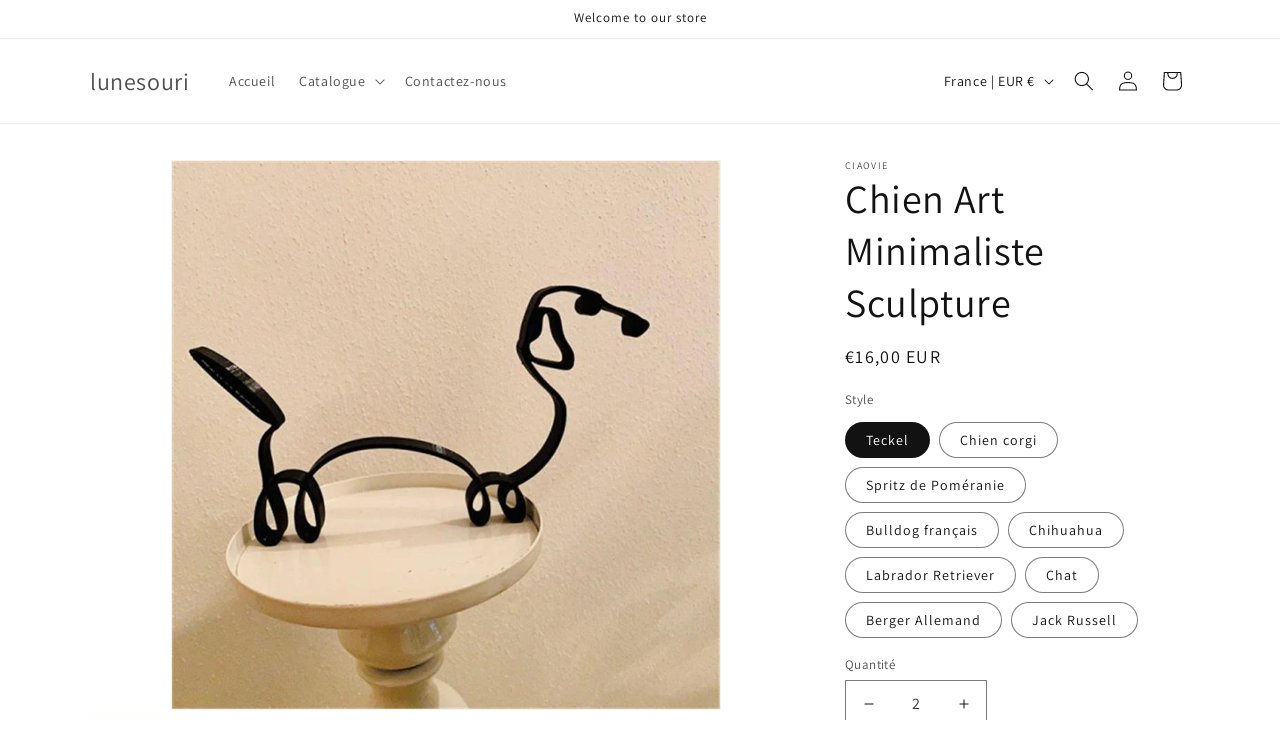

--- FILE ---
content_type: text/html; charset=utf-8
request_url: https://www.lunesouri.fr/products/chien-art-minimaliste-sculpture
body_size: 35732
content:
<!doctype html>
<html class="js" lang="fr">
  <head>
    <meta charset="utf-8">
    <meta http-equiv="X-UA-Compatible" content="IE=edge">
    <meta name="viewport" content="width=device-width,initial-scale=1">
    <meta name="theme-color" content="">
    <link rel="canonical" href="https://www.lunesouri.fr/products/chien-art-minimaliste-sculpture"><link rel="preconnect" href="https://fonts.shopifycdn.com" crossorigin><title>
      Chien Art Minimaliste Sculpture
 &ndash; lunesouri</title>

    
      <meta name="description" content="🐶Chien Art Minimaliste Sculpture🌙 🐕🐩🐈 L&#39;art abstrait, moderne et monoligne conviennent très bien à la décoration intérieure et extérieure.💥 CARACTÉRISTIQUES 🐺Design Unique: Nous avons mis de l&#39;amour et du travail acharné dans la conception. Cette décoration en métal pour chien est une peinture d&#39;art à une seule ligne u">
    

    

<meta property="og:site_name" content="lunesouri">
<meta property="og:url" content="https://www.lunesouri.fr/products/chien-art-minimaliste-sculpture">
<meta property="og:title" content="Chien Art Minimaliste Sculpture">
<meta property="og:type" content="product">
<meta property="og:description" content="🐶Chien Art Minimaliste Sculpture🌙 🐕🐩🐈 L&#39;art abstrait, moderne et monoligne conviennent très bien à la décoration intérieure et extérieure.💥 CARACTÉRISTIQUES 🐺Design Unique: Nous avons mis de l&#39;amour et du travail acharné dans la conception. Cette décoration en métal pour chien est une peinture d&#39;art à une seule ligne u"><meta property="og:image" content="http://www.lunesouri.fr/cdn/shop/products/1_0000_1_d384804b-c15e-44c3-80e6-a0a37f3a9707.jpg?v=1642308257">
  <meta property="og:image:secure_url" content="https://www.lunesouri.fr/cdn/shop/products/1_0000_1_d384804b-c15e-44c3-80e6-a0a37f3a9707.jpg?v=1642308257">
  <meta property="og:image:width" content="800">
  <meta property="og:image:height" content="800"><meta property="og:price:amount" content="16,00">
  <meta property="og:price:currency" content="EUR"><meta name="twitter:card" content="summary_large_image">
<meta name="twitter:title" content="Chien Art Minimaliste Sculpture">
<meta name="twitter:description" content="🐶Chien Art Minimaliste Sculpture🌙 🐕🐩🐈 L&#39;art abstrait, moderne et monoligne conviennent très bien à la décoration intérieure et extérieure.💥 CARACTÉRISTIQUES 🐺Design Unique: Nous avons mis de l&#39;amour et du travail acharné dans la conception. Cette décoration en métal pour chien est une peinture d&#39;art à une seule ligne u">


    <script src="//www.lunesouri.fr/cdn/shop/t/9/assets/constants.js?v=132983761750457495441743670024" defer="defer"></script>
    <script src="//www.lunesouri.fr/cdn/shop/t/9/assets/pubsub.js?v=25310214064522200911743670025" defer="defer"></script>
    <script src="//www.lunesouri.fr/cdn/shop/t/9/assets/global.js?v=184345515105158409801743670024" defer="defer"></script>
    <script src="//www.lunesouri.fr/cdn/shop/t/9/assets/details-disclosure.js?v=13653116266235556501743670024" defer="defer"></script>
    <script src="//www.lunesouri.fr/cdn/shop/t/9/assets/details-modal.js?v=25581673532751508451743670024" defer="defer"></script>
    <script src="//www.lunesouri.fr/cdn/shop/t/9/assets/search-form.js?v=133129549252120666541743670025" defer="defer"></script><script src="//www.lunesouri.fr/cdn/shop/t/9/assets/animations.js?v=88693664871331136111743670023" defer="defer"></script><script>window.performance && window.performance.mark && window.performance.mark('shopify.content_for_header.start');</script><meta id="shopify-digital-wallet" name="shopify-digital-wallet" content="/56786190474/digital_wallets/dialog">
<meta name="shopify-checkout-api-token" content="5154c711ffcccd55494a7d426603186d">
<meta id="in-context-paypal-metadata" data-shop-id="56786190474" data-venmo-supported="false" data-environment="production" data-locale="fr_FR" data-paypal-v4="true" data-currency="EUR">
<link rel="alternate" type="application/json+oembed" href="https://www.lunesouri.fr/products/chien-art-minimaliste-sculpture.oembed">
<script async="async" src="/checkouts/internal/preloads.js?locale=fr-FR"></script>
<script id="shopify-features" type="application/json">{"accessToken":"5154c711ffcccd55494a7d426603186d","betas":["rich-media-storefront-analytics"],"domain":"www.lunesouri.fr","predictiveSearch":true,"shopId":56786190474,"locale":"fr"}</script>
<script>var Shopify = Shopify || {};
Shopify.shop = "lunesouri.myshopify.com";
Shopify.locale = "fr";
Shopify.currency = {"active":"EUR","rate":"1.0"};
Shopify.country = "FR";
Shopify.theme = {"name":"Dawn","id":142281244810,"schema_name":"Dawn","schema_version":"15.3.0","theme_store_id":887,"role":"main"};
Shopify.theme.handle = "null";
Shopify.theme.style = {"id":null,"handle":null};
Shopify.cdnHost = "www.lunesouri.fr/cdn";
Shopify.routes = Shopify.routes || {};
Shopify.routes.root = "/";</script>
<script type="module">!function(o){(o.Shopify=o.Shopify||{}).modules=!0}(window);</script>
<script>!function(o){function n(){var o=[];function n(){o.push(Array.prototype.slice.apply(arguments))}return n.q=o,n}var t=o.Shopify=o.Shopify||{};t.loadFeatures=n(),t.autoloadFeatures=n()}(window);</script>
<script id="shop-js-analytics" type="application/json">{"pageType":"product"}</script>
<script defer="defer" async type="module" src="//www.lunesouri.fr/cdn/shopifycloud/shop-js/modules/v2/client.init-shop-cart-sync_INwxTpsh.fr.esm.js"></script>
<script defer="defer" async type="module" src="//www.lunesouri.fr/cdn/shopifycloud/shop-js/modules/v2/chunk.common_YNAa1F1g.esm.js"></script>
<script type="module">
  await import("//www.lunesouri.fr/cdn/shopifycloud/shop-js/modules/v2/client.init-shop-cart-sync_INwxTpsh.fr.esm.js");
await import("//www.lunesouri.fr/cdn/shopifycloud/shop-js/modules/v2/chunk.common_YNAa1F1g.esm.js");

  window.Shopify.SignInWithShop?.initShopCartSync?.({"fedCMEnabled":true,"windoidEnabled":true});

</script>
<script>(function() {
  var isLoaded = false;
  function asyncLoad() {
    if (isLoaded) return;
    isLoaded = true;
    var urls = ["https:\/\/loox.io\/widget\/NEvEHBH5Bd\/loox.1682066753651.js?shop=lunesouri.myshopify.com","https:\/\/dkov91l6wait7.cloudfront.net\/almighty.js?shop=lunesouri.myshopify.com","https:\/\/intg.snapchat.com\/shopify\/shopify-scevent-init.js?id=2fb0d5fa-14fa-4216-94db-2153200bb80b\u0026shop=lunesouri.myshopify.com","https:\/\/mds.oceanpayment.com\/assets\/shopifylogo\/paypal,visa,mastercard,jcb,american_express,diners_club,discover,klarna,afterpay,apple_pay,google_pay.js?shop=lunesouri.myshopify.com","https:\/\/omnisnippet1.com\/platforms\/shopify.js?source=scriptTag\u0026v=2025-05-15T12\u0026shop=lunesouri.myshopify.com"];
    for (var i = 0; i < urls.length; i++) {
      var s = document.createElement('script');
      s.type = 'text/javascript';
      s.async = true;
      s.src = urls[i];
      var x = document.getElementsByTagName('script')[0];
      x.parentNode.insertBefore(s, x);
    }
  };
  if(window.attachEvent) {
    window.attachEvent('onload', asyncLoad);
  } else {
    window.addEventListener('load', asyncLoad, false);
  }
})();</script>
<script id="__st">var __st={"a":56786190474,"offset":-14400,"reqid":"cfad671f-afef-4c12-85c7-ee87b70ba2a1-1769029279","pageurl":"www.lunesouri.fr\/products\/chien-art-minimaliste-sculpture","u":"c8c3c07c0315","p":"product","rtyp":"product","rid":6739492470922};</script>
<script>window.ShopifyPaypalV4VisibilityTracking = true;</script>
<script id="captcha-bootstrap">!function(){'use strict';const t='contact',e='account',n='new_comment',o=[[t,t],['blogs',n],['comments',n],[t,'customer']],c=[[e,'customer_login'],[e,'guest_login'],[e,'recover_customer_password'],[e,'create_customer']],r=t=>t.map((([t,e])=>`form[action*='/${t}']:not([data-nocaptcha='true']) input[name='form_type'][value='${e}']`)).join(','),a=t=>()=>t?[...document.querySelectorAll(t)].map((t=>t.form)):[];function s(){const t=[...o],e=r(t);return a(e)}const i='password',u='form_key',d=['recaptcha-v3-token','g-recaptcha-response','h-captcha-response',i],f=()=>{try{return window.sessionStorage}catch{return}},m='__shopify_v',_=t=>t.elements[u];function p(t,e,n=!1){try{const o=window.sessionStorage,c=JSON.parse(o.getItem(e)),{data:r}=function(t){const{data:e,action:n}=t;return t[m]||n?{data:e,action:n}:{data:t,action:n}}(c);for(const[e,n]of Object.entries(r))t.elements[e]&&(t.elements[e].value=n);n&&o.removeItem(e)}catch(o){console.error('form repopulation failed',{error:o})}}const l='form_type',E='cptcha';function T(t){t.dataset[E]=!0}const w=window,h=w.document,L='Shopify',v='ce_forms',y='captcha';let A=!1;((t,e)=>{const n=(g='f06e6c50-85a8-45c8-87d0-21a2b65856fe',I='https://cdn.shopify.com/shopifycloud/storefront-forms-hcaptcha/ce_storefront_forms_captcha_hcaptcha.v1.5.2.iife.js',D={infoText:'Protégé par hCaptcha',privacyText:'Confidentialité',termsText:'Conditions'},(t,e,n)=>{const o=w[L][v],c=o.bindForm;if(c)return c(t,g,e,D).then(n);var r;o.q.push([[t,g,e,D],n]),r=I,A||(h.body.append(Object.assign(h.createElement('script'),{id:'captcha-provider',async:!0,src:r})),A=!0)});var g,I,D;w[L]=w[L]||{},w[L][v]=w[L][v]||{},w[L][v].q=[],w[L][y]=w[L][y]||{},w[L][y].protect=function(t,e){n(t,void 0,e),T(t)},Object.freeze(w[L][y]),function(t,e,n,w,h,L){const[v,y,A,g]=function(t,e,n){const i=e?o:[],u=t?c:[],d=[...i,...u],f=r(d),m=r(i),_=r(d.filter((([t,e])=>n.includes(e))));return[a(f),a(m),a(_),s()]}(w,h,L),I=t=>{const e=t.target;return e instanceof HTMLFormElement?e:e&&e.form},D=t=>v().includes(t);t.addEventListener('submit',(t=>{const e=I(t);if(!e)return;const n=D(e)&&!e.dataset.hcaptchaBound&&!e.dataset.recaptchaBound,o=_(e),c=g().includes(e)&&(!o||!o.value);(n||c)&&t.preventDefault(),c&&!n&&(function(t){try{if(!f())return;!function(t){const e=f();if(!e)return;const n=_(t);if(!n)return;const o=n.value;o&&e.removeItem(o)}(t);const e=Array.from(Array(32),(()=>Math.random().toString(36)[2])).join('');!function(t,e){_(t)||t.append(Object.assign(document.createElement('input'),{type:'hidden',name:u})),t.elements[u].value=e}(t,e),function(t,e){const n=f();if(!n)return;const o=[...t.querySelectorAll(`input[type='${i}']`)].map((({name:t})=>t)),c=[...d,...o],r={};for(const[a,s]of new FormData(t).entries())c.includes(a)||(r[a]=s);n.setItem(e,JSON.stringify({[m]:1,action:t.action,data:r}))}(t,e)}catch(e){console.error('failed to persist form',e)}}(e),e.submit())}));const S=(t,e)=>{t&&!t.dataset[E]&&(n(t,e.some((e=>e===t))),T(t))};for(const o of['focusin','change'])t.addEventListener(o,(t=>{const e=I(t);D(e)&&S(e,y())}));const B=e.get('form_key'),M=e.get(l),P=B&&M;t.addEventListener('DOMContentLoaded',(()=>{const t=y();if(P)for(const e of t)e.elements[l].value===M&&p(e,B);[...new Set([...A(),...v().filter((t=>'true'===t.dataset.shopifyCaptcha))])].forEach((e=>S(e,t)))}))}(h,new URLSearchParams(w.location.search),n,t,e,['guest_login'])})(!0,!0)}();</script>
<script integrity="sha256-4kQ18oKyAcykRKYeNunJcIwy7WH5gtpwJnB7kiuLZ1E=" data-source-attribution="shopify.loadfeatures" defer="defer" src="//www.lunesouri.fr/cdn/shopifycloud/storefront/assets/storefront/load_feature-a0a9edcb.js" crossorigin="anonymous"></script>
<script data-source-attribution="shopify.dynamic_checkout.dynamic.init">var Shopify=Shopify||{};Shopify.PaymentButton=Shopify.PaymentButton||{isStorefrontPortableWallets:!0,init:function(){window.Shopify.PaymentButton.init=function(){};var t=document.createElement("script");t.src="https://www.lunesouri.fr/cdn/shopifycloud/portable-wallets/latest/portable-wallets.fr.js",t.type="module",document.head.appendChild(t)}};
</script>
<script data-source-attribution="shopify.dynamic_checkout.buyer_consent">
  function portableWalletsHideBuyerConsent(e){var t=document.getElementById("shopify-buyer-consent"),n=document.getElementById("shopify-subscription-policy-button");t&&n&&(t.classList.add("hidden"),t.setAttribute("aria-hidden","true"),n.removeEventListener("click",e))}function portableWalletsShowBuyerConsent(e){var t=document.getElementById("shopify-buyer-consent"),n=document.getElementById("shopify-subscription-policy-button");t&&n&&(t.classList.remove("hidden"),t.removeAttribute("aria-hidden"),n.addEventListener("click",e))}window.Shopify?.PaymentButton&&(window.Shopify.PaymentButton.hideBuyerConsent=portableWalletsHideBuyerConsent,window.Shopify.PaymentButton.showBuyerConsent=portableWalletsShowBuyerConsent);
</script>
<script>
  function portableWalletsCleanup(e){e&&e.src&&console.error("Failed to load portable wallets script "+e.src);var t=document.querySelectorAll("shopify-accelerated-checkout .shopify-payment-button__skeleton, shopify-accelerated-checkout-cart .wallet-cart-button__skeleton"),e=document.getElementById("shopify-buyer-consent");for(let e=0;e<t.length;e++)t[e].remove();e&&e.remove()}function portableWalletsNotLoadedAsModule(e){e instanceof ErrorEvent&&"string"==typeof e.message&&e.message.includes("import.meta")&&"string"==typeof e.filename&&e.filename.includes("portable-wallets")&&(window.removeEventListener("error",portableWalletsNotLoadedAsModule),window.Shopify.PaymentButton.failedToLoad=e,"loading"===document.readyState?document.addEventListener("DOMContentLoaded",window.Shopify.PaymentButton.init):window.Shopify.PaymentButton.init())}window.addEventListener("error",portableWalletsNotLoadedAsModule);
</script>

<script type="module" src="https://www.lunesouri.fr/cdn/shopifycloud/portable-wallets/latest/portable-wallets.fr.js" onError="portableWalletsCleanup(this)" crossorigin="anonymous"></script>
<script nomodule>
  document.addEventListener("DOMContentLoaded", portableWalletsCleanup);
</script>

<link id="shopify-accelerated-checkout-styles" rel="stylesheet" media="screen" href="https://www.lunesouri.fr/cdn/shopifycloud/portable-wallets/latest/accelerated-checkout-backwards-compat.css" crossorigin="anonymous">
<style id="shopify-accelerated-checkout-cart">
        #shopify-buyer-consent {
  margin-top: 1em;
  display: inline-block;
  width: 100%;
}

#shopify-buyer-consent.hidden {
  display: none;
}

#shopify-subscription-policy-button {
  background: none;
  border: none;
  padding: 0;
  text-decoration: underline;
  font-size: inherit;
  cursor: pointer;
}

#shopify-subscription-policy-button::before {
  box-shadow: none;
}

      </style>
<script id="sections-script" data-sections="header" defer="defer" src="//www.lunesouri.fr/cdn/shop/t/9/compiled_assets/scripts.js?v=553"></script>
<script>window.performance && window.performance.mark && window.performance.mark('shopify.content_for_header.end');</script>


    <style data-shopify>
      @font-face {
  font-family: Assistant;
  font-weight: 400;
  font-style: normal;
  font-display: swap;
  src: url("//www.lunesouri.fr/cdn/fonts/assistant/assistant_n4.9120912a469cad1cc292572851508ca49d12e768.woff2") format("woff2"),
       url("//www.lunesouri.fr/cdn/fonts/assistant/assistant_n4.6e9875ce64e0fefcd3f4446b7ec9036b3ddd2985.woff") format("woff");
}

      @font-face {
  font-family: Assistant;
  font-weight: 700;
  font-style: normal;
  font-display: swap;
  src: url("//www.lunesouri.fr/cdn/fonts/assistant/assistant_n7.bf44452348ec8b8efa3aa3068825305886b1c83c.woff2") format("woff2"),
       url("//www.lunesouri.fr/cdn/fonts/assistant/assistant_n7.0c887fee83f6b3bda822f1150b912c72da0f7b64.woff") format("woff");
}

      
      
      @font-face {
  font-family: Assistant;
  font-weight: 400;
  font-style: normal;
  font-display: swap;
  src: url("//www.lunesouri.fr/cdn/fonts/assistant/assistant_n4.9120912a469cad1cc292572851508ca49d12e768.woff2") format("woff2"),
       url("//www.lunesouri.fr/cdn/fonts/assistant/assistant_n4.6e9875ce64e0fefcd3f4446b7ec9036b3ddd2985.woff") format("woff");
}


      
        :root,
        .color-scheme-1 {
          --color-background: 255,255,255;
        
          --gradient-background: #FFFFFF;
        

        

        --color-foreground: 18,18,18;
        --color-background-contrast: 191,191,191;
        --color-shadow: 18,18,18;
        --color-button: 18,18,18;
        --color-button-text: 255,255,255;
        --color-secondary-button: 255,255,255;
        --color-secondary-button-text: 18,18,18;
        --color-link: 18,18,18;
        --color-badge-foreground: 18,18,18;
        --color-badge-background: 255,255,255;
        --color-badge-border: 18,18,18;
        --payment-terms-background-color: rgb(255 255 255);
      }
      
        
        .color-scheme-2 {
          --color-background: 243,243,243;
        
          --gradient-background: #F3F3F3;
        

        

        --color-foreground: 18,18,18;
        --color-background-contrast: 179,179,179;
        --color-shadow: 18,18,18;
        --color-button: 18,18,18;
        --color-button-text: 243,243,243;
        --color-secondary-button: 243,243,243;
        --color-secondary-button-text: 18,18,18;
        --color-link: 18,18,18;
        --color-badge-foreground: 18,18,18;
        --color-badge-background: 243,243,243;
        --color-badge-border: 18,18,18;
        --payment-terms-background-color: rgb(243 243 243);
      }
      
        
        .color-scheme-3 {
          --color-background: 36,40,51;
        
          --gradient-background: #242833;
        

        

        --color-foreground: 255,255,255;
        --color-background-contrast: 47,52,66;
        --color-shadow: 18,18,18;
        --color-button: 255,255,255;
        --color-button-text: 0,0,0;
        --color-secondary-button: 36,40,51;
        --color-secondary-button-text: 255,255,255;
        --color-link: 255,255,255;
        --color-badge-foreground: 255,255,255;
        --color-badge-background: 36,40,51;
        --color-badge-border: 255,255,255;
        --payment-terms-background-color: rgb(36 40 51);
      }
      
        
        .color-scheme-4 {
          --color-background: 18,18,18;
        
          --gradient-background: #121212;
        

        

        --color-foreground: 255,255,255;
        --color-background-contrast: 146,146,146;
        --color-shadow: 18,18,18;
        --color-button: 255,255,255;
        --color-button-text: 18,18,18;
        --color-secondary-button: 18,18,18;
        --color-secondary-button-text: 255,255,255;
        --color-link: 255,255,255;
        --color-badge-foreground: 255,255,255;
        --color-badge-background: 18,18,18;
        --color-badge-border: 255,255,255;
        --payment-terms-background-color: rgb(18 18 18);
      }
      
        
        .color-scheme-5 {
          --color-background: 51,79,180;
        
          --gradient-background: #334FB4;
        

        

        --color-foreground: 255,255,255;
        --color-background-contrast: 23,35,81;
        --color-shadow: 18,18,18;
        --color-button: 255,255,255;
        --color-button-text: 51,79,180;
        --color-secondary-button: 51,79,180;
        --color-secondary-button-text: 255,255,255;
        --color-link: 255,255,255;
        --color-badge-foreground: 255,255,255;
        --color-badge-background: 51,79,180;
        --color-badge-border: 255,255,255;
        --payment-terms-background-color: rgb(51 79 180);
      }
      

      body, .color-scheme-1, .color-scheme-2, .color-scheme-3, .color-scheme-4, .color-scheme-5 {
        color: rgba(var(--color-foreground), 0.75);
        background-color: rgb(var(--color-background));
      }

      :root {
        --font-body-family: Assistant, sans-serif;
        --font-body-style: normal;
        --font-body-weight: 400;
        --font-body-weight-bold: 700;

        --font-heading-family: Assistant, sans-serif;
        --font-heading-style: normal;
        --font-heading-weight: 400;

        --font-body-scale: 1.0;
        --font-heading-scale: 1.0;

        --media-padding: px;
        --media-border-opacity: 0.05;
        --media-border-width: 1px;
        --media-radius: 0px;
        --media-shadow-opacity: 0.0;
        --media-shadow-horizontal-offset: 0px;
        --media-shadow-vertical-offset: 4px;
        --media-shadow-blur-radius: 5px;
        --media-shadow-visible: 0;

        --page-width: 120rem;
        --page-width-margin: 0rem;

        --product-card-image-padding: 0.0rem;
        --product-card-corner-radius: 0.0rem;
        --product-card-text-alignment: left;
        --product-card-border-width: 0.0rem;
        --product-card-border-opacity: 0.1;
        --product-card-shadow-opacity: 0.0;
        --product-card-shadow-visible: 0;
        --product-card-shadow-horizontal-offset: 0.0rem;
        --product-card-shadow-vertical-offset: 0.4rem;
        --product-card-shadow-blur-radius: 0.5rem;

        --collection-card-image-padding: 0.0rem;
        --collection-card-corner-radius: 0.0rem;
        --collection-card-text-alignment: left;
        --collection-card-border-width: 0.0rem;
        --collection-card-border-opacity: 0.1;
        --collection-card-shadow-opacity: 0.0;
        --collection-card-shadow-visible: 0;
        --collection-card-shadow-horizontal-offset: 0.0rem;
        --collection-card-shadow-vertical-offset: 0.4rem;
        --collection-card-shadow-blur-radius: 0.5rem;

        --blog-card-image-padding: 0.0rem;
        --blog-card-corner-radius: 0.0rem;
        --blog-card-text-alignment: left;
        --blog-card-border-width: 0.0rem;
        --blog-card-border-opacity: 0.1;
        --blog-card-shadow-opacity: 0.0;
        --blog-card-shadow-visible: 0;
        --blog-card-shadow-horizontal-offset: 0.0rem;
        --blog-card-shadow-vertical-offset: 0.4rem;
        --blog-card-shadow-blur-radius: 0.5rem;

        --badge-corner-radius: 4.0rem;

        --popup-border-width: 1px;
        --popup-border-opacity: 0.1;
        --popup-corner-radius: 0px;
        --popup-shadow-opacity: 0.05;
        --popup-shadow-horizontal-offset: 0px;
        --popup-shadow-vertical-offset: 4px;
        --popup-shadow-blur-radius: 5px;

        --drawer-border-width: 1px;
        --drawer-border-opacity: 0.1;
        --drawer-shadow-opacity: 0.0;
        --drawer-shadow-horizontal-offset: 0px;
        --drawer-shadow-vertical-offset: 4px;
        --drawer-shadow-blur-radius: 5px;

        --spacing-sections-desktop: 0px;
        --spacing-sections-mobile: 0px;

        --grid-desktop-vertical-spacing: 8px;
        --grid-desktop-horizontal-spacing: 8px;
        --grid-mobile-vertical-spacing: 4px;
        --grid-mobile-horizontal-spacing: 4px;

        --text-boxes-border-opacity: 0.1;
        --text-boxes-border-width: 0px;
        --text-boxes-radius: 0px;
        --text-boxes-shadow-opacity: 0.0;
        --text-boxes-shadow-visible: 0;
        --text-boxes-shadow-horizontal-offset: 0px;
        --text-boxes-shadow-vertical-offset: 4px;
        --text-boxes-shadow-blur-radius: 5px;

        --buttons-radius: 0px;
        --buttons-radius-outset: 0px;
        --buttons-border-width: 1px;
        --buttons-border-opacity: 1.0;
        --buttons-shadow-opacity: 0.0;
        --buttons-shadow-visible: 0;
        --buttons-shadow-horizontal-offset: 0px;
        --buttons-shadow-vertical-offset: 4px;
        --buttons-shadow-blur-radius: 5px;
        --buttons-border-offset: 0px;

        --inputs-radius: 0px;
        --inputs-border-width: 1px;
        --inputs-border-opacity: 0.55;
        --inputs-shadow-opacity: 0.0;
        --inputs-shadow-horizontal-offset: 0px;
        --inputs-margin-offset: 0px;
        --inputs-shadow-vertical-offset: 4px;
        --inputs-shadow-blur-radius: 5px;
        --inputs-radius-outset: 0px;

        --variant-pills-radius: 40px;
        --variant-pills-border-width: 1px;
        --variant-pills-border-opacity: 0.55;
        --variant-pills-shadow-opacity: 0.0;
        --variant-pills-shadow-horizontal-offset: 0px;
        --variant-pills-shadow-vertical-offset: 4px;
        --variant-pills-shadow-blur-radius: 5px;
      }

      *,
      *::before,
      *::after {
        box-sizing: inherit;
      }

      html {
        box-sizing: border-box;
        font-size: calc(var(--font-body-scale) * 62.5%);
        height: 100%;
      }

      body {
        display: grid;
        grid-template-rows: auto auto 1fr auto;
        grid-template-columns: 100%;
        min-height: 100%;
        margin: 0;
        font-size: 1.5rem;
        letter-spacing: 0.06rem;
        line-height: calc(1 + 0.8 / var(--font-body-scale));
        font-family: var(--font-body-family);
        font-style: var(--font-body-style);
        font-weight: var(--font-body-weight);
      }

      @media screen and (min-width: 750px) {
        body {
          font-size: 1.6rem;
        }
      }
    </style>

    <link href="//www.lunesouri.fr/cdn/shop/t/9/assets/base.css?v=159841507637079171801743670023" rel="stylesheet" type="text/css" media="all" />
    <link rel="stylesheet" href="//www.lunesouri.fr/cdn/shop/t/9/assets/component-cart-items.css?v=123238115697927560811743670023" media="print" onload="this.media='all'">
      <link rel="preload" as="font" href="//www.lunesouri.fr/cdn/fonts/assistant/assistant_n4.9120912a469cad1cc292572851508ca49d12e768.woff2" type="font/woff2" crossorigin>
      

      <link rel="preload" as="font" href="//www.lunesouri.fr/cdn/fonts/assistant/assistant_n4.9120912a469cad1cc292572851508ca49d12e768.woff2" type="font/woff2" crossorigin>
      
<link href="//www.lunesouri.fr/cdn/shop/t/9/assets/component-localization-form.css?v=170315343355214948141743670023" rel="stylesheet" type="text/css" media="all" />
      <script src="//www.lunesouri.fr/cdn/shop/t/9/assets/localization-form.js?v=144176611646395275351743670025" defer="defer"></script><link
        rel="stylesheet"
        href="//www.lunesouri.fr/cdn/shop/t/9/assets/component-predictive-search.css?v=118923337488134913561743670023"
        media="print"
        onload="this.media='all'"
      ><script>
      if (Shopify.designMode) {
        document.documentElement.classList.add('shopify-design-mode');
      }
    </script>
  <!-- BEGIN app block: shopify://apps/vitals/blocks/app-embed/aeb48102-2a5a-4f39-bdbd-d8d49f4e20b8 --><link rel="preconnect" href="https://appsolve.io/" /><link rel="preconnect" href="https://cdn-sf.vitals.app/" /><script data-ver="58" id="vtlsAebData" class="notranslate">window.vtlsLiquidData = window.vtlsLiquidData || {};window.vtlsLiquidData.buildId = 56366;

window.vtlsLiquidData.apiHosts = {
	...window.vtlsLiquidData.apiHosts,
	"1": "https://appsolve.io"
};
	window.vtlsLiquidData.moduleSettings = {"16":{"232":true,"245":"bottom","246":"bottom","247":"Add to Cart","411":true,"417":true,"418":true,"477":"custom","478":"FAA41B","479":"ffffff","489":true,"843":"ffffff","844":"2e2e2e","921":false,"922":true,"923":true,"924":"1","925":"1","952":"{\"container\":{\"traits\":{\"height\":{\"default\":\"80px\"}}}}","1021":true,"1110":false,"1154":0,"1155":true,"1156":true,"1157":false,"1158":0,"1159":false,"1160":false,"1161":false,"1162":false,"1163":false,"1182":false,"1183":true,"1184":"","1185":false},"48":{"469":true,"491":true,"588":true,"595":false,"603":"","605":"","606":"","781":true,"783":1,"876":0,"1076":true,"1105":0},"53":{"636":"4b8e15","637":"ffffff","638":0,"639":5,"640":"Vous économisez :","642":"En rupture de stock","643":"Cet article :","644":"Prix total :","645":true,"646":"Ajouter au panier","647":"pour","648":"avec","649":"sur","650":"chaque","651":"Acheter","652":"Sous-total","653":"Réduction","654":"Ancien prix","655":0,"656":0,"657":0,"658":0,"659":"ffffff","660":14,"661":"center","671":"000000","702":"Quantité","731":"et","733":0,"734":"362e94","735":"8e86ed","736":true,"737":true,"738":true,"739":"right","740":60,"741":"Gratuit","742":"Gratuit","743":"Réclamer le cadeau","744":"1,2,4,5","750":"Cadeau","762":"Réduction","763":false,"773":"Votre produit a été ajouté au panier.","786":"économiser","848":"ffffff","849":"f6f6f6","850":"4f4f4f","851":"Par objet:","895":"eceeef","1007":"Choisis autre","1010":"{}","1012":false,"1028":"D'autres clients ont adoré cette offre","1029":"Ajouter à la commande","1030":"Ajouté à la commande","1031":"Procéder au paiement","1032":1,"1033":"{}","1035":"Voir plus","1036":"Voir moins","1037":"{}","1077":"%","1083":"Procéder au paiement","1085":100,"1086":"cd1900","1091":10,"1092":1,"1093":"{}","1164":"Livraison gratuite","1188":"light","1190":"center","1191":"light","1192":"square"}};

window.vtlsLiquidData.shopThemeName = "Dawn";window.vtlsLiquidData.settingTranslation = {"53":{"640":{"fr":"Vous économisez :"},"642":{"fr":"En rupture de stock"},"643":{"fr":"Cet article :"},"644":{"fr":"Prix total :"},"646":{"fr":"Ajouter au panier"},"647":{"fr":"pour"},"648":{"fr":"avec"},"649":{"fr":"sur"},"650":{"fr":"chaque"},"651":{"fr":"Acheter"},"652":{"fr":"Sous-total"},"653":{"fr":"Réduction"},"654":{"fr":"Ancien prix"},"702":{"fr":"Quantité"},"731":{"fr":"et"},"741":{"fr":"Gratuit"},"742":{"fr":"Gratuit"},"743":{"fr":"Réclamer le cadeau"},"750":{"fr":"Cadeau"},"762":{"fr":"Réduction"},"773":{"fr":"Votre produit a été ajouté au panier."},"786":{"fr":"économiser"},"851":{"fr":"Par objet:"},"1007":{"fr":"Choisis autre"},"1028":{"fr":"D'autres clients ont adoré cette offre"},"1029":{"fr":"Ajouter à la commande"},"1030":{"fr":"Ajouté à la commande"},"1031":{"fr":"Procéder au paiement"},"1035":{"fr":"Voir plus"},"1036":{"fr":"Voir moins"},"1083":{"fr":"Procéder au paiement"},"1167":{"fr":"Indisponible"},"1164":{"fr":"Livraison gratuite"}},"16":{"1184":{"fr":""}}};window.vtlsLiquidData.ubOfferTypes={"2":[1,2]};window.vtlsLiquidData.usesFunctions=true;window.vtlsLiquidData.shopSettings={};window.vtlsLiquidData.shopSettings.cartType="notification";window.vtlsLiquidData.spat="d13f0fbb60e108f7ad596fe422b14ef9";window.vtlsLiquidData.shopInfo={id:56786190474,domain:"www.lunesouri.fr",shopifyDomain:"lunesouri.myshopify.com",primaryLocaleIsoCode: "fr",defaultCurrency:"EUR",enabledCurrencies:["EUR"],moneyFormat:"€{{amount_with_comma_separator}}",moneyWithCurrencyFormat:"€{{amount_with_comma_separator}} EUR",appId:"1",appName:"Vitals",};window.vtlsLiquidData.acceptedScopes = {"1":[26,25,27,28,29,30,31,32,33,34,35,36,37,38,22,2,8,14,20,24,16,18,10,13,21,4,11,1,7,3,19,23,15,17,9,12]};window.vtlsLiquidData.product = {"id": 6739492470922,"available": true,"title": "Chien Art Minimaliste Sculpture","handle": "chien-art-minimaliste-sculpture","vendor": "ciaovie","type": "","tags": [],"description": "1","featured_image":{"src": "//www.lunesouri.fr/cdn/shop/products/1_0000_1_d384804b-c15e-44c3-80e6-a0a37f3a9707.jpg?v=1642308257","aspect_ratio": "1.0"},"collectionIds": [266263494794,265946300554,297293611146],"variants": [{"id": 40506467090570,"title": "Teckel","option1": "Teckel","option2": null,"option3": null,"price": 1600,"compare_at_price": 0,"available": true,"image":{"src": "//www.lunesouri.fr/cdn/shop/products/1_0010_11.jpg?v=1642308257","alt": "Chien Art Minimaliste Sculpture","aspect_ratio": 1.0},"featured_media_id":21603464020106,"is_preorderable":0},{"id": 40506467123338,"title": "Chien corgi","option1": "Chien corgi","option2": null,"option3": null,"price": 1600,"compare_at_price": 0,"available": true,"image":{"src": "//www.lunesouri.fr/cdn/shop/products/1_0005_6_90ccb665-131b-4e7d-8af4-c092a6c7a47f.jpg?v=1642308257","alt": "Chien Art Minimaliste Sculpture","aspect_ratio": 1.0},"featured_media_id":21603463889034,"is_preorderable":0},{"id": 40506467156106,"title": "Spritz de Poméranie","option1": "Spritz de Poméranie","option2": null,"option3": null,"price": 1600,"compare_at_price": 0,"available": true,"image":{"src": "//www.lunesouri.fr/cdn/shop/products/9EF0DF54-2414-4a13-80D9-19C82E77DDB6.png?v=1642308257","alt": "Chien Art Minimaliste Sculpture","aspect_ratio": 1.0},"featured_media_id":21603464052874,"is_preorderable":0},{"id": 40506467188874,"title": "Bulldog français","option1": "Bulldog français","option2": null,"option3": null,"price": 1600,"compare_at_price": 0,"available": true,"image":{"src": "//www.lunesouri.fr/cdn/shop/products/1_0003_4_7e7576c9-0b16-400c-b038-020dedfb5394.jpg?v=1642308257","alt": "Chien Art Minimaliste Sculpture","aspect_ratio": 1.0},"featured_media_id":21603463823498,"is_preorderable":0},{"id": 40506467221642,"title": "Chihuahua","option1": "Chihuahua","option2": null,"option3": null,"price": 1600,"compare_at_price": 0,"available": true,"image":{"src": "//www.lunesouri.fr/cdn/shop/products/1_0004_5_91ed47ec-3e83-416b-bf07-584a8477aa4a.jpg?v=1642308257","alt": "Chien Art Minimaliste Sculpture","aspect_ratio": 1.0},"featured_media_id":21603463856266,"is_preorderable":0},{"id": 40506467254410,"title": "Labrador Retriever","option1": "Labrador Retriever","option2": null,"option3": null,"price": 1600,"compare_at_price": 0,"available": true,"image":{"src": "//www.lunesouri.fr/cdn/shop/products/1_0009_10_07307b67-aa4c-4bf7-8453-a2dce1399b3c.jpg?v=1642308257","alt": "Chien Art Minimaliste Sculpture","aspect_ratio": 1.0},"featured_media_id":21603463987338,"is_preorderable":0},{"id": 40506467287178,"title": "Chat","option1": "Chat","option2": null,"option3": null,"price": 1600,"compare_at_price": 0,"available": true,"image":{"src": "//www.lunesouri.fr/cdn/shop/products/1_0011_12.jpg?v=1642308257","alt": "Chien Art Minimaliste Sculpture","aspect_ratio": 1.0},"featured_media_id":21603464085642,"is_preorderable":0},{"id": 40506467319946,"title": "Berger Allemand","option1": "Berger Allemand","option2": null,"option3": null,"price": 1600,"compare_at_price": 0,"available": true,"image":{"src": "//www.lunesouri.fr/cdn/shop/products/1_0008_9_92afe277-8e34-4aef-8722-2cd2277f1561.jpg?v=1642308257","alt": "Chien Art Minimaliste Sculpture","aspect_ratio": 1.0},"featured_media_id":21603463954570,"is_preorderable":0},{"id": 40506467352714,"title": "Jack Russell","option1": "Jack Russell","option2": null,"option3": null,"price": 1600,"compare_at_price": 0,"available": true,"image":{"src": "//www.lunesouri.fr/cdn/shop/products/1_0006_7_cc9d3656-b1fd-44c9-91c0-f159840db6b7.jpg?v=1642308257","alt": "Chien Art Minimaliste Sculpture","aspect_ratio": 1.0},"featured_media_id":21603463921802,"is_preorderable":0}],"options": [{"name": "Style"}],"metafields": {"reviews": {}}};window.vtlsLiquidData.cacheKeys = [1714781410,1732746405,0,1763064601,1714781410,0,0,1714781410 ];</script><script id="vtlsAebDynamicFunctions" class="notranslate">window.vtlsLiquidData = window.vtlsLiquidData || {};window.vtlsLiquidData.dynamicFunctions = ({$,vitalsGet,vitalsSet,VITALS_GET_$_DESCRIPTION,VITALS_GET_$_END_SECTION,VITALS_GET_$_ATC_FORM,VITALS_GET_$_ATC_BUTTON,submit_button,form_add_to_cart,cartItemVariantId,VITALS_EVENT_CART_UPDATED,VITALS_EVENT_DISCOUNTS_LOADED,VITALS_EVENT_RENDER_CAROUSEL_STARS,VITALS_EVENT_RENDER_COLLECTION_STARS,VITALS_EVENT_SMART_BAR_RENDERED,VITALS_EVENT_SMART_BAR_CLOSED,VITALS_EVENT_TABS_RENDERED,VITALS_EVENT_VARIANT_CHANGED,VITALS_EVENT_ATC_BUTTON_FOUND,VITALS_IS_MOBILE,VITALS_PAGE_TYPE,VITALS_APPEND_CSS,VITALS_HOOK__CAN_EXECUTE_CHECKOUT,VITALS_HOOK__GET_CUSTOM_CHECKOUT_URL_PARAMETERS,VITALS_HOOK__GET_CUSTOM_VARIANT_SELECTOR,VITALS_HOOK__GET_IMAGES_DEFAULT_SIZE,VITALS_HOOK__ON_CLICK_CHECKOUT_BUTTON,VITALS_HOOK__DONT_ACCELERATE_CHECKOUT,VITALS_HOOK__ON_ATC_STAY_ON_THE_SAME_PAGE,VITALS_HOOK__CAN_EXECUTE_ATC,VITALS_FLAG__IGNORE_VARIANT_ID_FROM_URL,VITALS_FLAG__UPDATE_ATC_BUTTON_REFERENCE,VITALS_FLAG__UPDATE_CART_ON_CHECKOUT,VITALS_FLAG__USE_CAPTURE_FOR_ATC_BUTTON,VITALS_FLAG__USE_FIRST_ATC_SPAN_FOR_PRE_ORDER,VITALS_FLAG__USE_HTML_FOR_STICKY_ATC_BUTTON,VITALS_FLAG__STOP_EXECUTION,VITALS_FLAG__USE_CUSTOM_COLLECTION_FILTER_DROPDOWN,VITALS_FLAG__PRE_ORDER_START_WITH_OBSERVER,VITALS_FLAG__PRE_ORDER_OBSERVER_DELAY,VITALS_FLAG__ON_CHECKOUT_CLICK_USE_CAPTURE_EVENT,handle,}) => {return {"147": {"location":"description","locator":"after"},"687": {"location":"atc_button","locator":"after"},};};</script><script id="vtlsAebDocumentInjectors" class="notranslate">window.vtlsLiquidData = window.vtlsLiquidData || {};window.vtlsLiquidData.documentInjectors = ({$,vitalsGet,vitalsSet,VITALS_IS_MOBILE,VITALS_APPEND_CSS}) => {const documentInjectors = {};documentInjectors["1"]={};documentInjectors["1"]["d"]=[];documentInjectors["1"]["d"]["0"]={};documentInjectors["1"]["d"]["0"]["a"]=null;documentInjectors["1"]["d"]["0"]["s"]="div[itemprop=\"description\"]";documentInjectors["1"]["d"]["1"]={};documentInjectors["1"]["d"]["1"]["a"]=null;documentInjectors["1"]["d"]["1"]["s"]=".product__description.rte";documentInjectors["2"]={};documentInjectors["2"]["d"]=[];documentInjectors["2"]["d"]["0"]={};documentInjectors["2"]["d"]["0"]["a"]={"l":"after"};documentInjectors["2"]["d"]["0"]["s"]="div.section.product_section";documentInjectors["2"]["d"]["1"]={};documentInjectors["2"]["d"]["1"]["a"]={"l":"before"};documentInjectors["2"]["d"]["1"]["s"]="footer.footer";documentInjectors["3"]={};documentInjectors["3"]["d"]=[];documentInjectors["3"]["d"]["0"]={};documentInjectors["3"]["d"]["0"]["a"]={"js":"$('.cart_subtotal.js-cart_subtotal').html(cart_html);\n$('.cart_savings').hide();"};documentInjectors["3"]["d"]["0"]["s"]=".cart_subtotal.js-cart_subtotal";documentInjectors["3"]["d"]["0"]["js"]=function(left_subtotal, right_subtotal, cart_html) { var vitalsDiscountsDiv = ".vitals-discounts";
if ($(vitalsDiscountsDiv).length === 0) {
$('.cart_subtotal.js-cart_subtotal').html(cart_html);
$('.cart_savings').hide();
}

};documentInjectors["10"]={};documentInjectors["10"]["d"]=[];documentInjectors["10"]["d"]["0"]={};documentInjectors["10"]["d"]["0"]["a"]=[];documentInjectors["10"]["d"]["0"]["s"]="div.product-form__item.product-form__item--quantity:not(.vitals_quantity)";documentInjectors["10"]["d"]["1"]={};documentInjectors["10"]["d"]["1"]["a"]=[];documentInjectors["10"]["d"]["1"]["s"]="div.purchase-details__quantity.product-quantity-box";documentInjectors["10"]["d"]["2"]={};documentInjectors["10"]["d"]["2"]["a"]=[];documentInjectors["10"]["d"]["2"]["s"]="div.product-form__input.product-form__quantity";documentInjectors["12"]={};documentInjectors["12"]["d"]=[];documentInjectors["12"]["d"]["0"]={};documentInjectors["12"]["d"]["0"]["a"]=[];documentInjectors["12"]["d"]["0"]["s"]="form[action*=\"\/cart\/add\"]:visible:not([id*=\"product-form-installment\"]):not([id*=\"product-installment-form\"]):not(.vtls-exclude-atc-injector *)";documentInjectors["11"]={};documentInjectors["11"]["d"]=[];documentInjectors["11"]["d"]["0"]={};documentInjectors["11"]["d"]["0"]["a"]={"ctx":"inside","last":false};documentInjectors["11"]["d"]["0"]["s"]="[type=\"submit\"]:not(.swym-button)";documentInjectors["11"]["d"]["1"]={};documentInjectors["11"]["d"]["1"]["a"]={"ctx":"inside","last":false};documentInjectors["11"]["d"]["1"]["s"]="[name=\"add\"]:not(.swym-button)";documentInjectors["11"]["d"]["2"]={};documentInjectors["11"]["d"]["2"]["a"]={"ctx":"outside"};documentInjectors["11"]["d"]["2"]["s"]=".product-form__submit";documentInjectors["15"]={};documentInjectors["15"]["d"]=[];documentInjectors["15"]["d"]["0"]={};documentInjectors["15"]["d"]["0"]["a"]=[];documentInjectors["15"]["d"]["0"]["s"]="form[action*=\"\/cart\"] .cart-items .cart-item__details a[href*=\"\/products\"][href*=\"?variant={{variant_id}}\"]:not([href*=\"cart-suggestions=false\"])";return documentInjectors;};</script><script id="vtlsAebBundle" src="https://cdn-sf.vitals.app/assets/js/bundle-a4d02c620db24a6b8995b5296c296c59.js" async></script>

<!-- END app block --><link href="https://monorail-edge.shopifysvc.com" rel="dns-prefetch">
<script>(function(){if ("sendBeacon" in navigator && "performance" in window) {try {var session_token_from_headers = performance.getEntriesByType('navigation')[0].serverTiming.find(x => x.name == '_s').description;} catch {var session_token_from_headers = undefined;}var session_cookie_matches = document.cookie.match(/_shopify_s=([^;]*)/);var session_token_from_cookie = session_cookie_matches && session_cookie_matches.length === 2 ? session_cookie_matches[1] : "";var session_token = session_token_from_headers || session_token_from_cookie || "";function handle_abandonment_event(e) {var entries = performance.getEntries().filter(function(entry) {return /monorail-edge.shopifysvc.com/.test(entry.name);});if (!window.abandonment_tracked && entries.length === 0) {window.abandonment_tracked = true;var currentMs = Date.now();var navigation_start = performance.timing.navigationStart;var payload = {shop_id: 56786190474,url: window.location.href,navigation_start,duration: currentMs - navigation_start,session_token,page_type: "product"};window.navigator.sendBeacon("https://monorail-edge.shopifysvc.com/v1/produce", JSON.stringify({schema_id: "online_store_buyer_site_abandonment/1.1",payload: payload,metadata: {event_created_at_ms: currentMs,event_sent_at_ms: currentMs}}));}}window.addEventListener('pagehide', handle_abandonment_event);}}());</script>
<script id="web-pixels-manager-setup">(function e(e,d,r,n,o){if(void 0===o&&(o={}),!Boolean(null===(a=null===(i=window.Shopify)||void 0===i?void 0:i.analytics)||void 0===a?void 0:a.replayQueue)){var i,a;window.Shopify=window.Shopify||{};var t=window.Shopify;t.analytics=t.analytics||{};var s=t.analytics;s.replayQueue=[],s.publish=function(e,d,r){return s.replayQueue.push([e,d,r]),!0};try{self.performance.mark("wpm:start")}catch(e){}var l=function(){var e={modern:/Edge?\/(1{2}[4-9]|1[2-9]\d|[2-9]\d{2}|\d{4,})\.\d+(\.\d+|)|Firefox\/(1{2}[4-9]|1[2-9]\d|[2-9]\d{2}|\d{4,})\.\d+(\.\d+|)|Chrom(ium|e)\/(9{2}|\d{3,})\.\d+(\.\d+|)|(Maci|X1{2}).+ Version\/(15\.\d+|(1[6-9]|[2-9]\d|\d{3,})\.\d+)([,.]\d+|)( \(\w+\)|)( Mobile\/\w+|) Safari\/|Chrome.+OPR\/(9{2}|\d{3,})\.\d+\.\d+|(CPU[ +]OS|iPhone[ +]OS|CPU[ +]iPhone|CPU IPhone OS|CPU iPad OS)[ +]+(15[._]\d+|(1[6-9]|[2-9]\d|\d{3,})[._]\d+)([._]\d+|)|Android:?[ /-](13[3-9]|1[4-9]\d|[2-9]\d{2}|\d{4,})(\.\d+|)(\.\d+|)|Android.+Firefox\/(13[5-9]|1[4-9]\d|[2-9]\d{2}|\d{4,})\.\d+(\.\d+|)|Android.+Chrom(ium|e)\/(13[3-9]|1[4-9]\d|[2-9]\d{2}|\d{4,})\.\d+(\.\d+|)|SamsungBrowser\/([2-9]\d|\d{3,})\.\d+/,legacy:/Edge?\/(1[6-9]|[2-9]\d|\d{3,})\.\d+(\.\d+|)|Firefox\/(5[4-9]|[6-9]\d|\d{3,})\.\d+(\.\d+|)|Chrom(ium|e)\/(5[1-9]|[6-9]\d|\d{3,})\.\d+(\.\d+|)([\d.]+$|.*Safari\/(?![\d.]+ Edge\/[\d.]+$))|(Maci|X1{2}).+ Version\/(10\.\d+|(1[1-9]|[2-9]\d|\d{3,})\.\d+)([,.]\d+|)( \(\w+\)|)( Mobile\/\w+|) Safari\/|Chrome.+OPR\/(3[89]|[4-9]\d|\d{3,})\.\d+\.\d+|(CPU[ +]OS|iPhone[ +]OS|CPU[ +]iPhone|CPU IPhone OS|CPU iPad OS)[ +]+(10[._]\d+|(1[1-9]|[2-9]\d|\d{3,})[._]\d+)([._]\d+|)|Android:?[ /-](13[3-9]|1[4-9]\d|[2-9]\d{2}|\d{4,})(\.\d+|)(\.\d+|)|Mobile Safari.+OPR\/([89]\d|\d{3,})\.\d+\.\d+|Android.+Firefox\/(13[5-9]|1[4-9]\d|[2-9]\d{2}|\d{4,})\.\d+(\.\d+|)|Android.+Chrom(ium|e)\/(13[3-9]|1[4-9]\d|[2-9]\d{2}|\d{4,})\.\d+(\.\d+|)|Android.+(UC? ?Browser|UCWEB|U3)[ /]?(15\.([5-9]|\d{2,})|(1[6-9]|[2-9]\d|\d{3,})\.\d+)\.\d+|SamsungBrowser\/(5\.\d+|([6-9]|\d{2,})\.\d+)|Android.+MQ{2}Browser\/(14(\.(9|\d{2,})|)|(1[5-9]|[2-9]\d|\d{3,})(\.\d+|))(\.\d+|)|K[Aa][Ii]OS\/(3\.\d+|([4-9]|\d{2,})\.\d+)(\.\d+|)/},d=e.modern,r=e.legacy,n=navigator.userAgent;return n.match(d)?"modern":n.match(r)?"legacy":"unknown"}(),u="modern"===l?"modern":"legacy",c=(null!=n?n:{modern:"",legacy:""})[u],f=function(e){return[e.baseUrl,"/wpm","/b",e.hashVersion,"modern"===e.buildTarget?"m":"l",".js"].join("")}({baseUrl:d,hashVersion:r,buildTarget:u}),m=function(e){var d=e.version,r=e.bundleTarget,n=e.surface,o=e.pageUrl,i=e.monorailEndpoint;return{emit:function(e){var a=e.status,t=e.errorMsg,s=(new Date).getTime(),l=JSON.stringify({metadata:{event_sent_at_ms:s},events:[{schema_id:"web_pixels_manager_load/3.1",payload:{version:d,bundle_target:r,page_url:o,status:a,surface:n,error_msg:t},metadata:{event_created_at_ms:s}}]});if(!i)return console&&console.warn&&console.warn("[Web Pixels Manager] No Monorail endpoint provided, skipping logging."),!1;try{return self.navigator.sendBeacon.bind(self.navigator)(i,l)}catch(e){}var u=new XMLHttpRequest;try{return u.open("POST",i,!0),u.setRequestHeader("Content-Type","text/plain"),u.send(l),!0}catch(e){return console&&console.warn&&console.warn("[Web Pixels Manager] Got an unhandled error while logging to Monorail."),!1}}}}({version:r,bundleTarget:l,surface:e.surface,pageUrl:self.location.href,monorailEndpoint:e.monorailEndpoint});try{o.browserTarget=l,function(e){var d=e.src,r=e.async,n=void 0===r||r,o=e.onload,i=e.onerror,a=e.sri,t=e.scriptDataAttributes,s=void 0===t?{}:t,l=document.createElement("script"),u=document.querySelector("head"),c=document.querySelector("body");if(l.async=n,l.src=d,a&&(l.integrity=a,l.crossOrigin="anonymous"),s)for(var f in s)if(Object.prototype.hasOwnProperty.call(s,f))try{l.dataset[f]=s[f]}catch(e){}if(o&&l.addEventListener("load",o),i&&l.addEventListener("error",i),u)u.appendChild(l);else{if(!c)throw new Error("Did not find a head or body element to append the script");c.appendChild(l)}}({src:f,async:!0,onload:function(){if(!function(){var e,d;return Boolean(null===(d=null===(e=window.Shopify)||void 0===e?void 0:e.analytics)||void 0===d?void 0:d.initialized)}()){var d=window.webPixelsManager.init(e)||void 0;if(d){var r=window.Shopify.analytics;r.replayQueue.forEach((function(e){var r=e[0],n=e[1],o=e[2];d.publishCustomEvent(r,n,o)})),r.replayQueue=[],r.publish=d.publishCustomEvent,r.visitor=d.visitor,r.initialized=!0}}},onerror:function(){return m.emit({status:"failed",errorMsg:"".concat(f," has failed to load")})},sri:function(e){var d=/^sha384-[A-Za-z0-9+/=]+$/;return"string"==typeof e&&d.test(e)}(c)?c:"",scriptDataAttributes:o}),m.emit({status:"loading"})}catch(e){m.emit({status:"failed",errorMsg:(null==e?void 0:e.message)||"Unknown error"})}}})({shopId: 56786190474,storefrontBaseUrl: "https://www.lunesouri.fr",extensionsBaseUrl: "https://extensions.shopifycdn.com/cdn/shopifycloud/web-pixels-manager",monorailEndpoint: "https://monorail-edge.shopifysvc.com/unstable/produce_batch",surface: "storefront-renderer",enabledBetaFlags: ["2dca8a86"],webPixelsConfigList: [{"id":"559808650","configuration":"{\"pixel_id\":\"1290376634677943\",\"pixel_type\":\"facebook_pixel\"}","eventPayloadVersion":"v1","runtimeContext":"OPEN","scriptVersion":"ca16bc87fe92b6042fbaa3acc2fbdaa6","type":"APP","apiClientId":2329312,"privacyPurposes":["ANALYTICS","MARKETING","SALE_OF_DATA"],"dataSharingAdjustments":{"protectedCustomerApprovalScopes":["read_customer_address","read_customer_email","read_customer_name","read_customer_personal_data","read_customer_phone"]}},{"id":"137003146","configuration":"{\"pixelId\":\"2fb0d5fa-14fa-4216-94db-2153200bb80b\"}","eventPayloadVersion":"v1","runtimeContext":"STRICT","scriptVersion":"c119f01612c13b62ab52809eb08154bb","type":"APP","apiClientId":2556259,"privacyPurposes":["ANALYTICS","MARKETING","SALE_OF_DATA"],"dataSharingAdjustments":{"protectedCustomerApprovalScopes":["read_customer_address","read_customer_email","read_customer_name","read_customer_personal_data","read_customer_phone"]}},{"id":"102236298","configuration":"{\"apiURL\":\"https:\/\/api.omnisend.com\",\"appURL\":\"https:\/\/app.omnisend.com\",\"brandID\":\"6245175da0267921f4921f8d\",\"trackingURL\":\"https:\/\/wt.omnisendlink.com\"}","eventPayloadVersion":"v1","runtimeContext":"STRICT","scriptVersion":"aa9feb15e63a302383aa48b053211bbb","type":"APP","apiClientId":186001,"privacyPurposes":["ANALYTICS","MARKETING","SALE_OF_DATA"],"dataSharingAdjustments":{"protectedCustomerApprovalScopes":["read_customer_address","read_customer_email","read_customer_name","read_customer_personal_data","read_customer_phone"]}},{"id":"85655690","eventPayloadVersion":"1","runtimeContext":"LAX","scriptVersion":"2","type":"CUSTOM","privacyPurposes":["SALE_OF_DATA"],"name":"Signal Gateway Pixel"},{"id":"shopify-app-pixel","configuration":"{}","eventPayloadVersion":"v1","runtimeContext":"STRICT","scriptVersion":"0450","apiClientId":"shopify-pixel","type":"APP","privacyPurposes":["ANALYTICS","MARKETING"]},{"id":"shopify-custom-pixel","eventPayloadVersion":"v1","runtimeContext":"LAX","scriptVersion":"0450","apiClientId":"shopify-pixel","type":"CUSTOM","privacyPurposes":["ANALYTICS","MARKETING"]}],isMerchantRequest: false,initData: {"shop":{"name":"lunesouri","paymentSettings":{"currencyCode":"EUR"},"myshopifyDomain":"lunesouri.myshopify.com","countryCode":"FR","storefrontUrl":"https:\/\/www.lunesouri.fr"},"customer":null,"cart":null,"checkout":null,"productVariants":[{"price":{"amount":16.0,"currencyCode":"EUR"},"product":{"title":"Chien Art Minimaliste Sculpture","vendor":"ciaovie","id":"6739492470922","untranslatedTitle":"Chien Art Minimaliste Sculpture","url":"\/products\/chien-art-minimaliste-sculpture","type":""},"id":"40506467090570","image":{"src":"\/\/www.lunesouri.fr\/cdn\/shop\/products\/1_0010_11.jpg?v=1642308257"},"sku":"CP18824-X12357","title":"Teckel","untranslatedTitle":"Teckel"},{"price":{"amount":16.0,"currencyCode":"EUR"},"product":{"title":"Chien Art Minimaliste Sculpture","vendor":"ciaovie","id":"6739492470922","untranslatedTitle":"Chien Art Minimaliste Sculpture","url":"\/products\/chien-art-minimaliste-sculpture","type":""},"id":"40506467123338","image":{"src":"\/\/www.lunesouri.fr\/cdn\/shop\/products\/1_0005_6_90ccb665-131b-4e7d-8af4-c092a6c7a47f.jpg?v=1642308257"},"sku":"CP18824-X7093","title":"Chien corgi","untranslatedTitle":"Chien corgi"},{"price":{"amount":16.0,"currencyCode":"EUR"},"product":{"title":"Chien Art Minimaliste Sculpture","vendor":"ciaovie","id":"6739492470922","untranslatedTitle":"Chien Art Minimaliste Sculpture","url":"\/products\/chien-art-minimaliste-sculpture","type":""},"id":"40506467156106","image":{"src":"\/\/www.lunesouri.fr\/cdn\/shop\/products\/9EF0DF54-2414-4a13-80D9-19C82E77DDB6.png?v=1642308257"},"sku":"CP18824-X13158","title":"Spritz de Poméranie","untranslatedTitle":"Spritz de Poméranie"},{"price":{"amount":16.0,"currencyCode":"EUR"},"product":{"title":"Chien Art Minimaliste Sculpture","vendor":"ciaovie","id":"6739492470922","untranslatedTitle":"Chien Art Minimaliste Sculpture","url":"\/products\/chien-art-minimaliste-sculpture","type":""},"id":"40506467188874","image":{"src":"\/\/www.lunesouri.fr\/cdn\/shop\/products\/1_0003_4_7e7576c9-0b16-400c-b038-020dedfb5394.jpg?v=1642308257"},"sku":"CP18824-X10980","title":"Bulldog français","untranslatedTitle":"Bulldog français"},{"price":{"amount":16.0,"currencyCode":"EUR"},"product":{"title":"Chien Art Minimaliste Sculpture","vendor":"ciaovie","id":"6739492470922","untranslatedTitle":"Chien Art Minimaliste Sculpture","url":"\/products\/chien-art-minimaliste-sculpture","type":""},"id":"40506467221642","image":{"src":"\/\/www.lunesouri.fr\/cdn\/shop\/products\/1_0004_5_91ed47ec-3e83-416b-bf07-584a8477aa4a.jpg?v=1642308257"},"sku":"CP18824-X10984","title":"Chihuahua","untranslatedTitle":"Chihuahua"},{"price":{"amount":16.0,"currencyCode":"EUR"},"product":{"title":"Chien Art Minimaliste Sculpture","vendor":"ciaovie","id":"6739492470922","untranslatedTitle":"Chien Art Minimaliste Sculpture","url":"\/products\/chien-art-minimaliste-sculpture","type":""},"id":"40506467254410","image":{"src":"\/\/www.lunesouri.fr\/cdn\/shop\/products\/1_0009_10_07307b67-aa4c-4bf7-8453-a2dce1399b3c.jpg?v=1642308257"},"sku":"CP18824-X5082","title":"Labrador Retriever","untranslatedTitle":"Labrador Retriever"},{"price":{"amount":16.0,"currencyCode":"EUR"},"product":{"title":"Chien Art Minimaliste Sculpture","vendor":"ciaovie","id":"6739492470922","untranslatedTitle":"Chien Art Minimaliste Sculpture","url":"\/products\/chien-art-minimaliste-sculpture","type":""},"id":"40506467287178","image":{"src":"\/\/www.lunesouri.fr\/cdn\/shop\/products\/1_0011_12.jpg?v=1642308257"},"sku":"CP18824-X4867","title":"Chat","untranslatedTitle":"Chat"},{"price":{"amount":16.0,"currencyCode":"EUR"},"product":{"title":"Chien Art Minimaliste Sculpture","vendor":"ciaovie","id":"6739492470922","untranslatedTitle":"Chien Art Minimaliste Sculpture","url":"\/products\/chien-art-minimaliste-sculpture","type":""},"id":"40506467319946","image":{"src":"\/\/www.lunesouri.fr\/cdn\/shop\/products\/1_0008_9_92afe277-8e34-4aef-8722-2cd2277f1561.jpg?v=1642308257"},"sku":"CP18824-X14178","title":"Berger Allemand","untranslatedTitle":"Berger Allemand"},{"price":{"amount":16.0,"currencyCode":"EUR"},"product":{"title":"Chien Art Minimaliste Sculpture","vendor":"ciaovie","id":"6739492470922","untranslatedTitle":"Chien Art Minimaliste Sculpture","url":"\/products\/chien-art-minimaliste-sculpture","type":""},"id":"40506467352714","image":{"src":"\/\/www.lunesouri.fr\/cdn\/shop\/products\/1_0006_7_cc9d3656-b1fd-44c9-91c0-f159840db6b7.jpg?v=1642308257"},"sku":"CP18824-X14179","title":"Jack Russell","untranslatedTitle":"Jack Russell"}],"purchasingCompany":null},},"https://www.lunesouri.fr/cdn","fcfee988w5aeb613cpc8e4bc33m6693e112",{"modern":"","legacy":""},{"shopId":"56786190474","storefrontBaseUrl":"https:\/\/www.lunesouri.fr","extensionBaseUrl":"https:\/\/extensions.shopifycdn.com\/cdn\/shopifycloud\/web-pixels-manager","surface":"storefront-renderer","enabledBetaFlags":"[\"2dca8a86\"]","isMerchantRequest":"false","hashVersion":"fcfee988w5aeb613cpc8e4bc33m6693e112","publish":"custom","events":"[[\"page_viewed\",{}],[\"product_viewed\",{\"productVariant\":{\"price\":{\"amount\":16.0,\"currencyCode\":\"EUR\"},\"product\":{\"title\":\"Chien Art Minimaliste Sculpture\",\"vendor\":\"ciaovie\",\"id\":\"6739492470922\",\"untranslatedTitle\":\"Chien Art Minimaliste Sculpture\",\"url\":\"\/products\/chien-art-minimaliste-sculpture\",\"type\":\"\"},\"id\":\"40506467090570\",\"image\":{\"src\":\"\/\/www.lunesouri.fr\/cdn\/shop\/products\/1_0010_11.jpg?v=1642308257\"},\"sku\":\"CP18824-X12357\",\"title\":\"Teckel\",\"untranslatedTitle\":\"Teckel\"}}]]"});</script><script>
  window.ShopifyAnalytics = window.ShopifyAnalytics || {};
  window.ShopifyAnalytics.meta = window.ShopifyAnalytics.meta || {};
  window.ShopifyAnalytics.meta.currency = 'EUR';
  var meta = {"product":{"id":6739492470922,"gid":"gid:\/\/shopify\/Product\/6739492470922","vendor":"ciaovie","type":"","handle":"chien-art-minimaliste-sculpture","variants":[{"id":40506467090570,"price":1600,"name":"Chien Art Minimaliste Sculpture - Teckel","public_title":"Teckel","sku":"CP18824-X12357"},{"id":40506467123338,"price":1600,"name":"Chien Art Minimaliste Sculpture - Chien corgi","public_title":"Chien corgi","sku":"CP18824-X7093"},{"id":40506467156106,"price":1600,"name":"Chien Art Minimaliste Sculpture - Spritz de Poméranie","public_title":"Spritz de Poméranie","sku":"CP18824-X13158"},{"id":40506467188874,"price":1600,"name":"Chien Art Minimaliste Sculpture - Bulldog français","public_title":"Bulldog français","sku":"CP18824-X10980"},{"id":40506467221642,"price":1600,"name":"Chien Art Minimaliste Sculpture - Chihuahua","public_title":"Chihuahua","sku":"CP18824-X10984"},{"id":40506467254410,"price":1600,"name":"Chien Art Minimaliste Sculpture - Labrador Retriever","public_title":"Labrador Retriever","sku":"CP18824-X5082"},{"id":40506467287178,"price":1600,"name":"Chien Art Minimaliste Sculpture - Chat","public_title":"Chat","sku":"CP18824-X4867"},{"id":40506467319946,"price":1600,"name":"Chien Art Minimaliste Sculpture - Berger Allemand","public_title":"Berger Allemand","sku":"CP18824-X14178"},{"id":40506467352714,"price":1600,"name":"Chien Art Minimaliste Sculpture - Jack Russell","public_title":"Jack Russell","sku":"CP18824-X14179"}],"remote":false},"page":{"pageType":"product","resourceType":"product","resourceId":6739492470922,"requestId":"cfad671f-afef-4c12-85c7-ee87b70ba2a1-1769029279"}};
  for (var attr in meta) {
    window.ShopifyAnalytics.meta[attr] = meta[attr];
  }
</script>
<script class="analytics">
  (function () {
    var customDocumentWrite = function(content) {
      var jquery = null;

      if (window.jQuery) {
        jquery = window.jQuery;
      } else if (window.Checkout && window.Checkout.$) {
        jquery = window.Checkout.$;
      }

      if (jquery) {
        jquery('body').append(content);
      }
    };

    var hasLoggedConversion = function(token) {
      if (token) {
        return document.cookie.indexOf('loggedConversion=' + token) !== -1;
      }
      return false;
    }

    var setCookieIfConversion = function(token) {
      if (token) {
        var twoMonthsFromNow = new Date(Date.now());
        twoMonthsFromNow.setMonth(twoMonthsFromNow.getMonth() + 2);

        document.cookie = 'loggedConversion=' + token + '; expires=' + twoMonthsFromNow;
      }
    }

    var trekkie = window.ShopifyAnalytics.lib = window.trekkie = window.trekkie || [];
    if (trekkie.integrations) {
      return;
    }
    trekkie.methods = [
      'identify',
      'page',
      'ready',
      'track',
      'trackForm',
      'trackLink'
    ];
    trekkie.factory = function(method) {
      return function() {
        var args = Array.prototype.slice.call(arguments);
        args.unshift(method);
        trekkie.push(args);
        return trekkie;
      };
    };
    for (var i = 0; i < trekkie.methods.length; i++) {
      var key = trekkie.methods[i];
      trekkie[key] = trekkie.factory(key);
    }
    trekkie.load = function(config) {
      trekkie.config = config || {};
      trekkie.config.initialDocumentCookie = document.cookie;
      var first = document.getElementsByTagName('script')[0];
      var script = document.createElement('script');
      script.type = 'text/javascript';
      script.onerror = function(e) {
        var scriptFallback = document.createElement('script');
        scriptFallback.type = 'text/javascript';
        scriptFallback.onerror = function(error) {
                var Monorail = {
      produce: function produce(monorailDomain, schemaId, payload) {
        var currentMs = new Date().getTime();
        var event = {
          schema_id: schemaId,
          payload: payload,
          metadata: {
            event_created_at_ms: currentMs,
            event_sent_at_ms: currentMs
          }
        };
        return Monorail.sendRequest("https://" + monorailDomain + "/v1/produce", JSON.stringify(event));
      },
      sendRequest: function sendRequest(endpointUrl, payload) {
        // Try the sendBeacon API
        if (window && window.navigator && typeof window.navigator.sendBeacon === 'function' && typeof window.Blob === 'function' && !Monorail.isIos12()) {
          var blobData = new window.Blob([payload], {
            type: 'text/plain'
          });

          if (window.navigator.sendBeacon(endpointUrl, blobData)) {
            return true;
          } // sendBeacon was not successful

        } // XHR beacon

        var xhr = new XMLHttpRequest();

        try {
          xhr.open('POST', endpointUrl);
          xhr.setRequestHeader('Content-Type', 'text/plain');
          xhr.send(payload);
        } catch (e) {
          console.log(e);
        }

        return false;
      },
      isIos12: function isIos12() {
        return window.navigator.userAgent.lastIndexOf('iPhone; CPU iPhone OS 12_') !== -1 || window.navigator.userAgent.lastIndexOf('iPad; CPU OS 12_') !== -1;
      }
    };
    Monorail.produce('monorail-edge.shopifysvc.com',
      'trekkie_storefront_load_errors/1.1',
      {shop_id: 56786190474,
      theme_id: 142281244810,
      app_name: "storefront",
      context_url: window.location.href,
      source_url: "//www.lunesouri.fr/cdn/s/trekkie.storefront.cd680fe47e6c39ca5d5df5f0a32d569bc48c0f27.min.js"});

        };
        scriptFallback.async = true;
        scriptFallback.src = '//www.lunesouri.fr/cdn/s/trekkie.storefront.cd680fe47e6c39ca5d5df5f0a32d569bc48c0f27.min.js';
        first.parentNode.insertBefore(scriptFallback, first);
      };
      script.async = true;
      script.src = '//www.lunesouri.fr/cdn/s/trekkie.storefront.cd680fe47e6c39ca5d5df5f0a32d569bc48c0f27.min.js';
      first.parentNode.insertBefore(script, first);
    };
    trekkie.load(
      {"Trekkie":{"appName":"storefront","development":false,"defaultAttributes":{"shopId":56786190474,"isMerchantRequest":null,"themeId":142281244810,"themeCityHash":"15357447862353304328","contentLanguage":"fr","currency":"EUR","eventMetadataId":"49362372-ba0b-4009-9659-9cd1cb7534fb"},"isServerSideCookieWritingEnabled":true,"monorailRegion":"shop_domain","enabledBetaFlags":["65f19447"]},"Session Attribution":{},"S2S":{"facebookCapiEnabled":true,"source":"trekkie-storefront-renderer","apiClientId":580111}}
    );

    var loaded = false;
    trekkie.ready(function() {
      if (loaded) return;
      loaded = true;

      window.ShopifyAnalytics.lib = window.trekkie;

      var originalDocumentWrite = document.write;
      document.write = customDocumentWrite;
      try { window.ShopifyAnalytics.merchantGoogleAnalytics.call(this); } catch(error) {};
      document.write = originalDocumentWrite;

      window.ShopifyAnalytics.lib.page(null,{"pageType":"product","resourceType":"product","resourceId":6739492470922,"requestId":"cfad671f-afef-4c12-85c7-ee87b70ba2a1-1769029279","shopifyEmitted":true});

      var match = window.location.pathname.match(/checkouts\/(.+)\/(thank_you|post_purchase)/)
      var token = match? match[1]: undefined;
      if (!hasLoggedConversion(token)) {
        setCookieIfConversion(token);
        window.ShopifyAnalytics.lib.track("Viewed Product",{"currency":"EUR","variantId":40506467090570,"productId":6739492470922,"productGid":"gid:\/\/shopify\/Product\/6739492470922","name":"Chien Art Minimaliste Sculpture - Teckel","price":"16.00","sku":"CP18824-X12357","brand":"ciaovie","variant":"Teckel","category":"","nonInteraction":true,"remote":false},undefined,undefined,{"shopifyEmitted":true});
      window.ShopifyAnalytics.lib.track("monorail:\/\/trekkie_storefront_viewed_product\/1.1",{"currency":"EUR","variantId":40506467090570,"productId":6739492470922,"productGid":"gid:\/\/shopify\/Product\/6739492470922","name":"Chien Art Minimaliste Sculpture - Teckel","price":"16.00","sku":"CP18824-X12357","brand":"ciaovie","variant":"Teckel","category":"","nonInteraction":true,"remote":false,"referer":"https:\/\/www.lunesouri.fr\/products\/chien-art-minimaliste-sculpture"});
      }
    });


        var eventsListenerScript = document.createElement('script');
        eventsListenerScript.async = true;
        eventsListenerScript.src = "//www.lunesouri.fr/cdn/shopifycloud/storefront/assets/shop_events_listener-3da45d37.js";
        document.getElementsByTagName('head')[0].appendChild(eventsListenerScript);

})();</script>
  <script>
  if (!window.ga || (window.ga && typeof window.ga !== 'function')) {
    window.ga = function ga() {
      (window.ga.q = window.ga.q || []).push(arguments);
      if (window.Shopify && window.Shopify.analytics && typeof window.Shopify.analytics.publish === 'function') {
        window.Shopify.analytics.publish("ga_stub_called", {}, {sendTo: "google_osp_migration"});
      }
      console.error("Shopify's Google Analytics stub called with:", Array.from(arguments), "\nSee https://help.shopify.com/manual/promoting-marketing/pixels/pixel-migration#google for more information.");
    };
    if (window.Shopify && window.Shopify.analytics && typeof window.Shopify.analytics.publish === 'function') {
      window.Shopify.analytics.publish("ga_stub_initialized", {}, {sendTo: "google_osp_migration"});
    }
  }
</script>
<script
  defer
  src="https://www.lunesouri.fr/cdn/shopifycloud/perf-kit/shopify-perf-kit-3.0.4.min.js"
  data-application="storefront-renderer"
  data-shop-id="56786190474"
  data-render-region="gcp-us-central1"
  data-page-type="product"
  data-theme-instance-id="142281244810"
  data-theme-name="Dawn"
  data-theme-version="15.3.0"
  data-monorail-region="shop_domain"
  data-resource-timing-sampling-rate="10"
  data-shs="true"
  data-shs-beacon="true"
  data-shs-export-with-fetch="true"
  data-shs-logs-sample-rate="1"
  data-shs-beacon-endpoint="https://www.lunesouri.fr/api/collect"
></script>
</head>

  <body class="gradient">
    <a class="skip-to-content-link button visually-hidden" href="#MainContent">
      Ignorer et passer au contenu
    </a><!-- BEGIN sections: header-group -->
<div id="shopify-section-sections--18182675497098__announcement-bar" class="shopify-section shopify-section-group-header-group announcement-bar-section"><link href="//www.lunesouri.fr/cdn/shop/t/9/assets/component-slideshow.css?v=17933591812325749411743670024" rel="stylesheet" type="text/css" media="all" />
<link href="//www.lunesouri.fr/cdn/shop/t/9/assets/component-slider.css?v=14039311878856620671743670024" rel="stylesheet" type="text/css" media="all" />


<div
  class="utility-bar color-scheme-1 gradient utility-bar--bottom-border"
>
  <div class="page-width utility-bar__grid"><div
        class="announcement-bar"
        role="region"
        aria-label="Annonce"
        
      ><p class="announcement-bar__message h5">
            <span>Welcome to our store</span></p></div><div class="localization-wrapper">
</div>
  </div>
</div>


</div><div id="shopify-section-sections--18182675497098__header" class="shopify-section shopify-section-group-header-group section-header"><link rel="stylesheet" href="//www.lunesouri.fr/cdn/shop/t/9/assets/component-list-menu.css?v=151968516119678728991743670023" media="print" onload="this.media='all'">
<link rel="stylesheet" href="//www.lunesouri.fr/cdn/shop/t/9/assets/component-search.css?v=165164710990765432851743670024" media="print" onload="this.media='all'">
<link rel="stylesheet" href="//www.lunesouri.fr/cdn/shop/t/9/assets/component-menu-drawer.css?v=147478906057189667651743670023" media="print" onload="this.media='all'">
<link
  rel="stylesheet"
  href="//www.lunesouri.fr/cdn/shop/t/9/assets/component-cart-notification.css?v=54116361853792938221743670023"
  media="print"
  onload="this.media='all'"
><link rel="stylesheet" href="//www.lunesouri.fr/cdn/shop/t/9/assets/component-price.css?v=70172745017360139101743670023" media="print" onload="this.media='all'"><style>
  header-drawer {
    justify-self: start;
    margin-left: -1.2rem;
  }@media screen and (min-width: 990px) {
      header-drawer {
        display: none;
      }
    }.menu-drawer-container {
    display: flex;
  }

  .list-menu {
    list-style: none;
    padding: 0;
    margin: 0;
  }

  .list-menu--inline {
    display: inline-flex;
    flex-wrap: wrap;
  }

  summary.list-menu__item {
    padding-right: 2.7rem;
  }

  .list-menu__item {
    display: flex;
    align-items: center;
    line-height: calc(1 + 0.3 / var(--font-body-scale));
  }

  .list-menu__item--link {
    text-decoration: none;
    padding-bottom: 1rem;
    padding-top: 1rem;
    line-height: calc(1 + 0.8 / var(--font-body-scale));
  }

  @media screen and (min-width: 750px) {
    .list-menu__item--link {
      padding-bottom: 0.5rem;
      padding-top: 0.5rem;
    }
  }
</style><style data-shopify>.header {
    padding: 10px 3rem 10px 3rem;
  }

  .section-header {
    position: sticky; /* This is for fixing a Safari z-index issue. PR #2147 */
    margin-bottom: 0px;
  }

  @media screen and (min-width: 750px) {
    .section-header {
      margin-bottom: 0px;
    }
  }

  @media screen and (min-width: 990px) {
    .header {
      padding-top: 20px;
      padding-bottom: 20px;
    }
  }</style><script src="//www.lunesouri.fr/cdn/shop/t/9/assets/cart-notification.js?v=133508293167896966491743670023" defer="defer"></script>

<sticky-header
  
    data-sticky-type="on-scroll-up"
  
  class="header-wrapper color-scheme-1 gradient header-wrapper--border-bottom"
><header class="header header--middle-left header--mobile-center page-width header--has-menu header--has-account header--has-localizations">

<header-drawer data-breakpoint="tablet">
  <details id="Details-menu-drawer-container" class="menu-drawer-container">
    <summary
      class="header__icon header__icon--menu header__icon--summary link focus-inset"
      aria-label="Menu"
    >
      <span><svg xmlns="http://www.w3.org/2000/svg" fill="none" class="icon icon-hamburger" viewBox="0 0 18 16"><path fill="currentColor" d="M1 .5a.5.5 0 1 0 0 1h15.71a.5.5 0 0 0 0-1zM.5 8a.5.5 0 0 1 .5-.5h15.71a.5.5 0 0 1 0 1H1A.5.5 0 0 1 .5 8m0 7a.5.5 0 0 1 .5-.5h15.71a.5.5 0 0 1 0 1H1a.5.5 0 0 1-.5-.5"/></svg>
<svg xmlns="http://www.w3.org/2000/svg" fill="none" class="icon icon-close" viewBox="0 0 18 17"><path fill="currentColor" d="M.865 15.978a.5.5 0 0 0 .707.707l7.433-7.431 7.579 7.282a.501.501 0 0 0 .846-.37.5.5 0 0 0-.153-.351L9.712 8.546l7.417-7.416a.5.5 0 1 0-.707-.708L8.991 7.853 1.413.573a.5.5 0 1 0-.693.72l7.563 7.268z"/></svg>
</span>
    </summary>
    <div id="menu-drawer" class="gradient menu-drawer motion-reduce color-scheme-1">
      <div class="menu-drawer__inner-container">
        <div class="menu-drawer__navigation-container">
          <nav class="menu-drawer__navigation">
            <ul class="menu-drawer__menu has-submenu list-menu" role="list"><li><a
                      id="HeaderDrawer-accueil"
                      href="/"
                      class="menu-drawer__menu-item list-menu__item link link--text focus-inset"
                      
                    >
                      Accueil
                    </a></li><li><details id="Details-menu-drawer-menu-item-2">
                      <summary
                        id="HeaderDrawer-catalogue"
                        class="menu-drawer__menu-item list-menu__item link link--text focus-inset"
                      >
                        Catalogue
                        <span class="svg-wrapper"><svg xmlns="http://www.w3.org/2000/svg" fill="none" class="icon icon-arrow" viewBox="0 0 14 10"><path fill="currentColor" fill-rule="evenodd" d="M8.537.808a.5.5 0 0 1 .817-.162l4 4a.5.5 0 0 1 0 .708l-4 4a.5.5 0 1 1-.708-.708L11.793 5.5H1a.5.5 0 0 1 0-1h10.793L8.646 1.354a.5.5 0 0 1-.109-.546" clip-rule="evenodd"/></svg>
</span>
                        <span class="svg-wrapper"><svg class="icon icon-caret" viewBox="0 0 10 6"><path fill="currentColor" fill-rule="evenodd" d="M9.354.646a.5.5 0 0 0-.708 0L5 4.293 1.354.646a.5.5 0 0 0-.708.708l4 4a.5.5 0 0 0 .708 0l4-4a.5.5 0 0 0 0-.708" clip-rule="evenodd"/></svg>
</span>
                      </summary>
                      <div
                        id="link-catalogue"
                        class="menu-drawer__submenu has-submenu gradient motion-reduce"
                        tabindex="-1"
                      >
                        <div class="menu-drawer__inner-submenu">
                          <button class="menu-drawer__close-button link link--text focus-inset" aria-expanded="true">
                            <span class="svg-wrapper"><svg xmlns="http://www.w3.org/2000/svg" fill="none" class="icon icon-arrow" viewBox="0 0 14 10"><path fill="currentColor" fill-rule="evenodd" d="M8.537.808a.5.5 0 0 1 .817-.162l4 4a.5.5 0 0 1 0 .708l-4 4a.5.5 0 1 1-.708-.708L11.793 5.5H1a.5.5 0 0 1 0-1h10.793L8.646 1.354a.5.5 0 0 1-.109-.546" clip-rule="evenodd"/></svg>
</span>
                            Catalogue
                          </button>
                          <ul class="menu-drawer__menu list-menu" role="list" tabindex="-1"><li><a
                                    id="HeaderDrawer-catalogue-animaux-de-compagnie"
                                    href="/collections/animaux-de-compagnie"
                                    class="menu-drawer__menu-item link link--text list-menu__item focus-inset"
                                    
                                  >
                                    Animaux de compagnie
                                  </a></li><li><a
                                    id="HeaderDrawer-catalogue-beaute"
                                    href="/collections/beaute"
                                    class="menu-drawer__menu-item link link--text list-menu__item focus-inset"
                                    
                                  >
                                    Beauté
                                  </a></li><li><a
                                    id="HeaderDrawer-catalogue-chaussures"
                                    href="/collections/chaussures"
                                    class="menu-drawer__menu-item link link--text list-menu__item focus-inset"
                                    
                                  >
                                    Chaussures
                                  </a></li><li><a
                                    id="HeaderDrawer-catalogue-cuisine"
                                    href="/collections/cuisine"
                                    class="menu-drawer__menu-item link link--text list-menu__item focus-inset"
                                    
                                  >
                                    Cuisine
                                  </a></li><li><a
                                    id="HeaderDrawer-catalogue-jouets"
                                    href="/collections/jouets"
                                    class="menu-drawer__menu-item link link--text list-menu__item focus-inset"
                                    
                                  >
                                    Jouets
                                  </a></li><li><a
                                    id="HeaderDrawer-catalogue-multimedia"
                                    href="/collections/multimedia"
                                    class="menu-drawer__menu-item link link--text list-menu__item focus-inset"
                                    
                                  >
                                    Multimédia
                                  </a></li><li><a
                                    id="HeaderDrawer-catalogue-menage"
                                    href="/collections/menage"
                                    class="menu-drawer__menu-item link link--text list-menu__item focus-inset"
                                    
                                  >
                                    Ménage
                                  </a></li><li><a
                                    id="HeaderDrawer-catalogue-sac"
                                    href="/collections/sac"
                                    class="menu-drawer__menu-item link link--text list-menu__item focus-inset"
                                    
                                  >
                                    Sac
                                  </a></li><li><a
                                    id="HeaderDrawer-catalogue-sports-et-fitness"
                                    href="/collections/sports-et-fitness"
                                    class="menu-drawer__menu-item link link--text list-menu__item focus-inset"
                                    
                                  >
                                    Sports et fitness
                                  </a></li><li><a
                                    id="HeaderDrawer-catalogue-vetement"
                                    href="/collections/vetement"
                                    class="menu-drawer__menu-item link link--text list-menu__item focus-inset"
                                    
                                  >
                                    Vêtement
                                  </a></li></ul>
                        </div>
                      </div>
                    </details></li><li><a
                      id="HeaderDrawer-contactez-nous"
                      href="/pages/contactez-nous"
                      class="menu-drawer__menu-item list-menu__item link link--text focus-inset"
                      
                    >
                      Contactez-nous
                    </a></li></ul>
          </nav>
          <div class="menu-drawer__utility-links"><a
                href="/account/login"
                class="menu-drawer__account link focus-inset h5 medium-hide large-up-hide"
                rel="nofollow"
              ><account-icon><span class="svg-wrapper"><svg xmlns="http://www.w3.org/2000/svg" fill="none" class="icon icon-account" viewBox="0 0 18 19"><path fill="currentColor" fill-rule="evenodd" d="M6 4.5a3 3 0 1 1 6 0 3 3 0 0 1-6 0m3-4a4 4 0 1 0 0 8 4 4 0 0 0 0-8m5.58 12.15c1.12.82 1.83 2.24 1.91 4.85H1.51c.08-2.6.79-4.03 1.9-4.85C4.66 11.75 6.5 11.5 9 11.5s4.35.26 5.58 1.15M9 10.5c-2.5 0-4.65.24-6.17 1.35C1.27 12.98.5 14.93.5 18v.5h17V18c0-3.07-.77-5.02-2.33-6.15-1.52-1.1-3.67-1.35-6.17-1.35" clip-rule="evenodd"/></svg>
</span></account-icon>Connexion</a><div class="menu-drawer__localization header-localization"><localization-form><form method="post" action="/localization" id="HeaderCountryMobileForm" accept-charset="UTF-8" class="localization-form" enctype="multipart/form-data"><input type="hidden" name="form_type" value="localization" /><input type="hidden" name="utf8" value="✓" /><input type="hidden" name="_method" value="put" /><input type="hidden" name="return_to" value="/products/chien-art-minimaliste-sculpture" /><div>
                        <h2 class="visually-hidden" id="HeaderCountryMobileLabel">
                          Pays/région
                        </h2>

<div class="disclosure">
  <button
    type="button"
    class="disclosure__button localization-form__select localization-selector link link--text caption-large"
    aria-expanded="false"
    aria-controls="HeaderCountryMobile-country-results"
    aria-describedby="HeaderCountryMobileLabel"
  >
    <span>France |
      EUR
      €</span>
    <svg class="icon icon-caret" viewBox="0 0 10 6"><path fill="currentColor" fill-rule="evenodd" d="M9.354.646a.5.5 0 0 0-.708 0L5 4.293 1.354.646a.5.5 0 0 0-.708.708l4 4a.5.5 0 0 0 .708 0l4-4a.5.5 0 0 0 0-.708" clip-rule="evenodd"/></svg>

  </button>
  <div class="disclosure__list-wrapper country-selector" hidden>
    <div class="country-filter country-filter--no-padding">
      
      <button
        class="country-selector__close-button button--small link"
        type="button"
        aria-label="Fermer"
      ><svg xmlns="http://www.w3.org/2000/svg" fill="none" class="icon icon-close" viewBox="0 0 18 17"><path fill="currentColor" d="M.865 15.978a.5.5 0 0 0 .707.707l7.433-7.431 7.579 7.282a.501.501 0 0 0 .846-.37.5.5 0 0 0-.153-.351L9.712 8.546l7.417-7.416a.5.5 0 1 0-.707-.708L8.991 7.853 1.413.573a.5.5 0 1 0-.693.72l7.563 7.268z"/></svg>
</button>
    </div>
    <div id="sr-country-search-results" class="visually-hidden" aria-live="polite"></div>
    <div
      class="disclosure__list country-selector__list"
      id="HeaderCountryMobile-country-results"
    >
      
      <ul role="list" class="list-unstyled countries"><li class="disclosure__item" tabindex="-1">
            <a
              class="link link--text disclosure__link caption-large focus-inset"
              href="#"
              
              data-value="BE"
              id="Belgique"
            >
              <span
                
                  class="visibility-hidden"
                
              ><svg xmlns="http://www.w3.org/2000/svg" fill="none" class="icon icon-checkmark" viewBox="0 0 12 9"><path fill="currentColor" fill-rule="evenodd" d="M11.35.643a.5.5 0 0 1 .006.707l-6.77 6.886a.5.5 0 0 1-.719-.006L.638 4.845a.5.5 0 1 1 .724-.69l2.872 3.011 6.41-6.517a.5.5 0 0 1 .707-.006z" clip-rule="evenodd"/></svg>
</span>
              <span class="country">Belgique</span>
              <span class="localization-form__currency motion-reduce hidden">
                EUR
                €</span>
            </a>
          </li><li class="disclosure__item" tabindex="-1">
            <a
              class="link link--text disclosure__link caption-large focus-inset"
              href="#"
              
                aria-current="true"
              
              data-value="FR"
              id="France"
            >
              <span
                
              ><svg xmlns="http://www.w3.org/2000/svg" fill="none" class="icon icon-checkmark" viewBox="0 0 12 9"><path fill="currentColor" fill-rule="evenodd" d="M11.35.643a.5.5 0 0 1 .006.707l-6.77 6.886a.5.5 0 0 1-.719-.006L.638 4.845a.5.5 0 1 1 .724-.69l2.872 3.011 6.41-6.517a.5.5 0 0 1 .707-.006z" clip-rule="evenodd"/></svg>
</span>
              <span class="country">France</span>
              <span class="localization-form__currency motion-reduce hidden">
                EUR
                €</span>
            </a>
          </li><li class="disclosure__item" tabindex="-1">
            <a
              class="link link--text disclosure__link caption-large focus-inset"
              href="#"
              
              data-value="LU"
              id="Luxembourg"
            >
              <span
                
                  class="visibility-hidden"
                
              ><svg xmlns="http://www.w3.org/2000/svg" fill="none" class="icon icon-checkmark" viewBox="0 0 12 9"><path fill="currentColor" fill-rule="evenodd" d="M11.35.643a.5.5 0 0 1 .006.707l-6.77 6.886a.5.5 0 0 1-.719-.006L.638 4.845a.5.5 0 1 1 .724-.69l2.872 3.011 6.41-6.517a.5.5 0 0 1 .707-.006z" clip-rule="evenodd"/></svg>
</span>
              <span class="country">Luxembourg</span>
              <span class="localization-form__currency motion-reduce hidden">
                EUR
                €</span>
            </a>
          </li><li class="disclosure__item" tabindex="-1">
            <a
              class="link link--text disclosure__link caption-large focus-inset"
              href="#"
              
              data-value="NL"
              id="Pays-Bas"
            >
              <span
                
                  class="visibility-hidden"
                
              ><svg xmlns="http://www.w3.org/2000/svg" fill="none" class="icon icon-checkmark" viewBox="0 0 12 9"><path fill="currentColor" fill-rule="evenodd" d="M11.35.643a.5.5 0 0 1 .006.707l-6.77 6.886a.5.5 0 0 1-.719-.006L.638 4.845a.5.5 0 1 1 .724-.69l2.872 3.011 6.41-6.517a.5.5 0 0 1 .707-.006z" clip-rule="evenodd"/></svg>
</span>
              <span class="country">Pays-Bas</span>
              <span class="localization-form__currency motion-reduce hidden">
                EUR
                €</span>
            </a>
          </li><li class="disclosure__item" tabindex="-1">
            <a
              class="link link--text disclosure__link caption-large focus-inset"
              href="#"
              
              data-value="CH"
              id="Suisse"
            >
              <span
                
                  class="visibility-hidden"
                
              ><svg xmlns="http://www.w3.org/2000/svg" fill="none" class="icon icon-checkmark" viewBox="0 0 12 9"><path fill="currentColor" fill-rule="evenodd" d="M11.35.643a.5.5 0 0 1 .006.707l-6.77 6.886a.5.5 0 0 1-.719-.006L.638 4.845a.5.5 0 1 1 .724-.69l2.872 3.011 6.41-6.517a.5.5 0 0 1 .707-.006z" clip-rule="evenodd"/></svg>
</span>
              <span class="country">Suisse</span>
              <span class="localization-form__currency motion-reduce hidden">
                EUR
                €</span>
            </a>
          </li></ul>
    </div>
  </div>
  <div class="country-selector__overlay"></div>
</div>
<input type="hidden" name="country_code" value="FR">
</div></form></localization-form>
                
</div><ul class="list list-social list-unstyled" role="list"></ul>
          </div>
        </div>
      </div>
    </div>
  </details>
</header-drawer>
<a href="/" class="header__heading-link link link--text focus-inset"><span class="h2">lunesouri</span></a>

<nav class="header__inline-menu">
  <ul class="list-menu list-menu--inline" role="list"><li><a
            id="HeaderMenu-accueil"
            href="/"
            class="header__menu-item list-menu__item link link--text focus-inset"
            
          >
            <span
            >Accueil</span>
          </a></li><li><header-menu>
            <details id="Details-HeaderMenu-2">
              <summary
                id="HeaderMenu-catalogue"
                class="header__menu-item list-menu__item link focus-inset"
              >
                <span
                >Catalogue</span><svg class="icon icon-caret" viewBox="0 0 10 6"><path fill="currentColor" fill-rule="evenodd" d="M9.354.646a.5.5 0 0 0-.708 0L5 4.293 1.354.646a.5.5 0 0 0-.708.708l4 4a.5.5 0 0 0 .708 0l4-4a.5.5 0 0 0 0-.708" clip-rule="evenodd"/></svg>
</summary>
              <ul
                id="HeaderMenu-MenuList-2"
                class="header__submenu list-menu list-menu--disclosure color-scheme-1 gradient caption-large motion-reduce global-settings-popup"
                role="list"
                tabindex="-1"
              ><li><a
                        id="HeaderMenu-catalogue-animaux-de-compagnie"
                        href="/collections/animaux-de-compagnie"
                        class="header__menu-item list-menu__item link link--text focus-inset caption-large"
                        
                      >
                        Animaux de compagnie
                      </a></li><li><a
                        id="HeaderMenu-catalogue-beaute"
                        href="/collections/beaute"
                        class="header__menu-item list-menu__item link link--text focus-inset caption-large"
                        
                      >
                        Beauté
                      </a></li><li><a
                        id="HeaderMenu-catalogue-chaussures"
                        href="/collections/chaussures"
                        class="header__menu-item list-menu__item link link--text focus-inset caption-large"
                        
                      >
                        Chaussures
                      </a></li><li><a
                        id="HeaderMenu-catalogue-cuisine"
                        href="/collections/cuisine"
                        class="header__menu-item list-menu__item link link--text focus-inset caption-large"
                        
                      >
                        Cuisine
                      </a></li><li><a
                        id="HeaderMenu-catalogue-jouets"
                        href="/collections/jouets"
                        class="header__menu-item list-menu__item link link--text focus-inset caption-large"
                        
                      >
                        Jouets
                      </a></li><li><a
                        id="HeaderMenu-catalogue-multimedia"
                        href="/collections/multimedia"
                        class="header__menu-item list-menu__item link link--text focus-inset caption-large"
                        
                      >
                        Multimédia
                      </a></li><li><a
                        id="HeaderMenu-catalogue-menage"
                        href="/collections/menage"
                        class="header__menu-item list-menu__item link link--text focus-inset caption-large"
                        
                      >
                        Ménage
                      </a></li><li><a
                        id="HeaderMenu-catalogue-sac"
                        href="/collections/sac"
                        class="header__menu-item list-menu__item link link--text focus-inset caption-large"
                        
                      >
                        Sac
                      </a></li><li><a
                        id="HeaderMenu-catalogue-sports-et-fitness"
                        href="/collections/sports-et-fitness"
                        class="header__menu-item list-menu__item link link--text focus-inset caption-large"
                        
                      >
                        Sports et fitness
                      </a></li><li><a
                        id="HeaderMenu-catalogue-vetement"
                        href="/collections/vetement"
                        class="header__menu-item list-menu__item link link--text focus-inset caption-large"
                        
                      >
                        Vêtement
                      </a></li></ul>
            </details>
          </header-menu></li><li><a
            id="HeaderMenu-contactez-nous"
            href="/pages/contactez-nous"
            class="header__menu-item list-menu__item link link--text focus-inset"
            
          >
            <span
            >Contactez-nous</span>
          </a></li></ul>
</nav>

<div class="header__icons header__icons--localization header-localization">
      <div class="desktop-localization-wrapper"><localization-form class="small-hide medium-hide" data-prevent-hide><form method="post" action="/localization" id="HeaderCountryForm" accept-charset="UTF-8" class="localization-form" enctype="multipart/form-data"><input type="hidden" name="form_type" value="localization" /><input type="hidden" name="utf8" value="✓" /><input type="hidden" name="_method" value="put" /><input type="hidden" name="return_to" value="/products/chien-art-minimaliste-sculpture" /><div>
                <h2 class="visually-hidden" id="HeaderCountryLabel">Pays/région</h2>

<div class="disclosure">
  <button
    type="button"
    class="disclosure__button localization-form__select localization-selector link link--text caption-large"
    aria-expanded="false"
    aria-controls="HeaderCountry-country-results"
    aria-describedby="HeaderCountryLabel"
  >
    <span>France |
      EUR
      €</span>
    <svg class="icon icon-caret" viewBox="0 0 10 6"><path fill="currentColor" fill-rule="evenodd" d="M9.354.646a.5.5 0 0 0-.708 0L5 4.293 1.354.646a.5.5 0 0 0-.708.708l4 4a.5.5 0 0 0 .708 0l4-4a.5.5 0 0 0 0-.708" clip-rule="evenodd"/></svg>

  </button>
  <div class="disclosure__list-wrapper country-selector" hidden>
    <div class="country-filter country-filter--no-padding">
      
      <button
        class="country-selector__close-button button--small link"
        type="button"
        aria-label="Fermer"
      ><svg xmlns="http://www.w3.org/2000/svg" fill="none" class="icon icon-close" viewBox="0 0 18 17"><path fill="currentColor" d="M.865 15.978a.5.5 0 0 0 .707.707l7.433-7.431 7.579 7.282a.501.501 0 0 0 .846-.37.5.5 0 0 0-.153-.351L9.712 8.546l7.417-7.416a.5.5 0 1 0-.707-.708L8.991 7.853 1.413.573a.5.5 0 1 0-.693.72l7.563 7.268z"/></svg>
</button>
    </div>
    <div id="sr-country-search-results" class="visually-hidden" aria-live="polite"></div>
    <div
      class="disclosure__list country-selector__list"
      id="HeaderCountry-country-results"
    >
      
      <ul role="list" class="list-unstyled countries"><li class="disclosure__item" tabindex="-1">
            <a
              class="link link--text disclosure__link caption-large focus-inset"
              href="#"
              
              data-value="BE"
              id="Belgique"
            >
              <span
                
                  class="visibility-hidden"
                
              ><svg xmlns="http://www.w3.org/2000/svg" fill="none" class="icon icon-checkmark" viewBox="0 0 12 9"><path fill="currentColor" fill-rule="evenodd" d="M11.35.643a.5.5 0 0 1 .006.707l-6.77 6.886a.5.5 0 0 1-.719-.006L.638 4.845a.5.5 0 1 1 .724-.69l2.872 3.011 6.41-6.517a.5.5 0 0 1 .707-.006z" clip-rule="evenodd"/></svg>
</span>
              <span class="country">Belgique</span>
              <span class="localization-form__currency motion-reduce hidden">
                EUR
                €</span>
            </a>
          </li><li class="disclosure__item" tabindex="-1">
            <a
              class="link link--text disclosure__link caption-large focus-inset"
              href="#"
              
                aria-current="true"
              
              data-value="FR"
              id="France"
            >
              <span
                
              ><svg xmlns="http://www.w3.org/2000/svg" fill="none" class="icon icon-checkmark" viewBox="0 0 12 9"><path fill="currentColor" fill-rule="evenodd" d="M11.35.643a.5.5 0 0 1 .006.707l-6.77 6.886a.5.5 0 0 1-.719-.006L.638 4.845a.5.5 0 1 1 .724-.69l2.872 3.011 6.41-6.517a.5.5 0 0 1 .707-.006z" clip-rule="evenodd"/></svg>
</span>
              <span class="country">France</span>
              <span class="localization-form__currency motion-reduce hidden">
                EUR
                €</span>
            </a>
          </li><li class="disclosure__item" tabindex="-1">
            <a
              class="link link--text disclosure__link caption-large focus-inset"
              href="#"
              
              data-value="LU"
              id="Luxembourg"
            >
              <span
                
                  class="visibility-hidden"
                
              ><svg xmlns="http://www.w3.org/2000/svg" fill="none" class="icon icon-checkmark" viewBox="0 0 12 9"><path fill="currentColor" fill-rule="evenodd" d="M11.35.643a.5.5 0 0 1 .006.707l-6.77 6.886a.5.5 0 0 1-.719-.006L.638 4.845a.5.5 0 1 1 .724-.69l2.872 3.011 6.41-6.517a.5.5 0 0 1 .707-.006z" clip-rule="evenodd"/></svg>
</span>
              <span class="country">Luxembourg</span>
              <span class="localization-form__currency motion-reduce hidden">
                EUR
                €</span>
            </a>
          </li><li class="disclosure__item" tabindex="-1">
            <a
              class="link link--text disclosure__link caption-large focus-inset"
              href="#"
              
              data-value="NL"
              id="Pays-Bas"
            >
              <span
                
                  class="visibility-hidden"
                
              ><svg xmlns="http://www.w3.org/2000/svg" fill="none" class="icon icon-checkmark" viewBox="0 0 12 9"><path fill="currentColor" fill-rule="evenodd" d="M11.35.643a.5.5 0 0 1 .006.707l-6.77 6.886a.5.5 0 0 1-.719-.006L.638 4.845a.5.5 0 1 1 .724-.69l2.872 3.011 6.41-6.517a.5.5 0 0 1 .707-.006z" clip-rule="evenodd"/></svg>
</span>
              <span class="country">Pays-Bas</span>
              <span class="localization-form__currency motion-reduce hidden">
                EUR
                €</span>
            </a>
          </li><li class="disclosure__item" tabindex="-1">
            <a
              class="link link--text disclosure__link caption-large focus-inset"
              href="#"
              
              data-value="CH"
              id="Suisse"
            >
              <span
                
                  class="visibility-hidden"
                
              ><svg xmlns="http://www.w3.org/2000/svg" fill="none" class="icon icon-checkmark" viewBox="0 0 12 9"><path fill="currentColor" fill-rule="evenodd" d="M11.35.643a.5.5 0 0 1 .006.707l-6.77 6.886a.5.5 0 0 1-.719-.006L.638 4.845a.5.5 0 1 1 .724-.69l2.872 3.011 6.41-6.517a.5.5 0 0 1 .707-.006z" clip-rule="evenodd"/></svg>
</span>
              <span class="country">Suisse</span>
              <span class="localization-form__currency motion-reduce hidden">
                EUR
                €</span>
            </a>
          </li></ul>
    </div>
  </div>
  <div class="country-selector__overlay"></div>
</div>
<input type="hidden" name="country_code" value="FR">
</div></form></localization-form>
        
</div>
      

<details-modal class="header__search">
  <details>
    <summary
      class="header__icon header__icon--search header__icon--summary link focus-inset modal__toggle"
      aria-haspopup="dialog"
      aria-label="Recherche"
    >
      <span>
        <span class="svg-wrapper"><svg fill="none" class="icon icon-search" viewBox="0 0 18 19"><path fill="currentColor" fill-rule="evenodd" d="M11.03 11.68A5.784 5.784 0 1 1 2.85 3.5a5.784 5.784 0 0 1 8.18 8.18m.26 1.12a6.78 6.78 0 1 1 .72-.7l5.4 5.4a.5.5 0 1 1-.71.7z" clip-rule="evenodd"/></svg>
</span>
        <span class="svg-wrapper header__icon-close"><svg xmlns="http://www.w3.org/2000/svg" fill="none" class="icon icon-close" viewBox="0 0 18 17"><path fill="currentColor" d="M.865 15.978a.5.5 0 0 0 .707.707l7.433-7.431 7.579 7.282a.501.501 0 0 0 .846-.37.5.5 0 0 0-.153-.351L9.712 8.546l7.417-7.416a.5.5 0 1 0-.707-.708L8.991 7.853 1.413.573a.5.5 0 1 0-.693.72l7.563 7.268z"/></svg>
</span>
      </span>
    </summary>
    <div
      class="search-modal modal__content gradient"
      role="dialog"
      aria-modal="true"
      aria-label="Recherche"
    >
      <div class="modal-overlay"></div>
      <div
        class="search-modal__content search-modal__content-bottom"
        tabindex="-1"
      ><predictive-search class="search-modal__form" data-loading-text="Chargement en cours..."><form action="/search" method="get" role="search" class="search search-modal__form">
          <div class="field">
            <input
              class="search__input field__input"
              id="Search-In-Modal"
              type="search"
              name="q"
              value=""
              placeholder="Recherche"role="combobox"
                aria-expanded="false"
                aria-owns="predictive-search-results"
                aria-controls="predictive-search-results"
                aria-haspopup="listbox"
                aria-autocomplete="list"
                autocorrect="off"
                autocomplete="off"
                autocapitalize="off"
                spellcheck="false">
            <label class="field__label" for="Search-In-Modal">Recherche</label>
            <input type="hidden" name="options[prefix]" value="last">
            <button
              type="reset"
              class="reset__button field__button hidden"
              aria-label="Effacer le terme de recherche"
            >
              <span class="svg-wrapper"><svg fill="none" stroke="currentColor" class="icon icon-close" viewBox="0 0 18 18"><circle cx="9" cy="9" r="8.5" stroke-opacity=".2"/><path stroke-linecap="round" stroke-linejoin="round" d="M11.83 11.83 6.172 6.17M6.229 11.885l5.544-5.77"/></svg>
</span>
            </button>
            <button class="search__button field__button" aria-label="Recherche">
              <span class="svg-wrapper"><svg fill="none" class="icon icon-search" viewBox="0 0 18 19"><path fill="currentColor" fill-rule="evenodd" d="M11.03 11.68A5.784 5.784 0 1 1 2.85 3.5a5.784 5.784 0 0 1 8.18 8.18m.26 1.12a6.78 6.78 0 1 1 .72-.7l5.4 5.4a.5.5 0 1 1-.71.7z" clip-rule="evenodd"/></svg>
</span>
            </button>
          </div><div class="predictive-search predictive-search--header" tabindex="-1" data-predictive-search>

<div class="predictive-search__loading-state">
  <svg xmlns="http://www.w3.org/2000/svg" class="spinner" viewBox="0 0 66 66"><circle stroke-width="6" cx="33" cy="33" r="30" fill="none" class="path"/></svg>

</div>
</div>

            <span class="predictive-search-status visually-hidden" role="status" aria-hidden="true"></span></form></predictive-search><button
          type="button"
          class="search-modal__close-button modal__close-button link link--text focus-inset"
          aria-label="Fermer"
        >
          <span class="svg-wrapper"><svg xmlns="http://www.w3.org/2000/svg" fill="none" class="icon icon-close" viewBox="0 0 18 17"><path fill="currentColor" d="M.865 15.978a.5.5 0 0 0 .707.707l7.433-7.431 7.579 7.282a.501.501 0 0 0 .846-.37.5.5 0 0 0-.153-.351L9.712 8.546l7.417-7.416a.5.5 0 1 0-.707-.708L8.991 7.853 1.413.573a.5.5 0 1 0-.693.72l7.563 7.268z"/></svg>
</span>
        </button>
      </div>
    </div>
  </details>
</details-modal>

<a
          href="/account/login"
          class="header__icon header__icon--account link focus-inset small-hide"
          rel="nofollow"
        ><account-icon><span class="svg-wrapper"><svg xmlns="http://www.w3.org/2000/svg" fill="none" class="icon icon-account" viewBox="0 0 18 19"><path fill="currentColor" fill-rule="evenodd" d="M6 4.5a3 3 0 1 1 6 0 3 3 0 0 1-6 0m3-4a4 4 0 1 0 0 8 4 4 0 0 0 0-8m5.58 12.15c1.12.82 1.83 2.24 1.91 4.85H1.51c.08-2.6.79-4.03 1.9-4.85C4.66 11.75 6.5 11.5 9 11.5s4.35.26 5.58 1.15M9 10.5c-2.5 0-4.65.24-6.17 1.35C1.27 12.98.5 14.93.5 18v.5h17V18c0-3.07-.77-5.02-2.33-6.15-1.52-1.1-3.67-1.35-6.17-1.35" clip-rule="evenodd"/></svg>
</span></account-icon><span class="visually-hidden">Connexion</span>
        </a><a href="/cart" class="header__icon header__icon--cart link focus-inset" id="cart-icon-bubble">
        
          <span class="svg-wrapper"><svg xmlns="http://www.w3.org/2000/svg" fill="none" class="icon icon-cart-empty" viewBox="0 0 40 40"><path fill="currentColor" fill-rule="evenodd" d="M15.75 11.8h-3.16l-.77 11.6a5 5 0 0 0 4.99 5.34h7.38a5 5 0 0 0 4.99-5.33L28.4 11.8zm0 1h-2.22l-.71 10.67a4 4 0 0 0 3.99 4.27h7.38a4 4 0 0 0 4-4.27l-.72-10.67h-2.22v.63a4.75 4.75 0 1 1-9.5 0zm8.5 0h-7.5v.63a3.75 3.75 0 1 0 7.5 0z"/></svg>
</span>
        
        <span class="visually-hidden">Panier</span></a>
    </div>
  </header>
</sticky-header>

<cart-notification>
  <div class="cart-notification-wrapper page-width">
    <div
      id="cart-notification"
      class="cart-notification focus-inset color-scheme-1 gradient"
      aria-modal="true"
      aria-label="Article ajouté au panier"
      role="dialog"
      tabindex="-1"
    >
      <div class="cart-notification__header">
        <h2 class="cart-notification__heading caption-large text-body"><svg xmlns="http://www.w3.org/2000/svg" fill="none" class="icon icon-checkmark" viewBox="0 0 12 9"><path fill="currentColor" fill-rule="evenodd" d="M11.35.643a.5.5 0 0 1 .006.707l-6.77 6.886a.5.5 0 0 1-.719-.006L.638 4.845a.5.5 0 1 1 .724-.69l2.872 3.011 6.41-6.517a.5.5 0 0 1 .707-.006z" clip-rule="evenodd"/></svg>
Article ajouté au panier
        </h2>
        <button
          type="button"
          class="cart-notification__close modal__close-button link link--text focus-inset"
          aria-label="Fermer"
        >
          <span class="svg-wrapper"><svg xmlns="http://www.w3.org/2000/svg" fill="none" class="icon icon-close" viewBox="0 0 18 17"><path fill="currentColor" d="M.865 15.978a.5.5 0 0 0 .707.707l7.433-7.431 7.579 7.282a.501.501 0 0 0 .846-.37.5.5 0 0 0-.153-.351L9.712 8.546l7.417-7.416a.5.5 0 1 0-.707-.708L8.991 7.853 1.413.573a.5.5 0 1 0-.693.72l7.563 7.268z"/></svg>
</span>
        </button>
      </div>
      <div id="cart-notification-product" class="cart-notification-product"></div>
      <div class="cart-notification__links">
        <a
          href="/cart"
          id="cart-notification-button"
          class="button button--secondary button--full-width"
        >Voir le panier</a>
        <form action="/cart" method="post" id="cart-notification-form">
          <button class="button button--primary button--full-width" name="checkout">
            Procéder au paiement
          </button>
        </form>
        <button type="button" class="link button-label">Continuer les achats</button>
      </div>
    </div>
  </div>
</cart-notification>
<style data-shopify>
  .cart-notification {
    display: none;
  }
</style>


<script type="application/ld+json">
  {
    "@context": "http://schema.org",
    "@type": "Organization",
    "name": "lunesouri",
    
    "sameAs": [
      "",
      "",
      "",
      "",
      "",
      "",
      "",
      "",
      ""
    ],
    "url": "https:\/\/www.lunesouri.fr"
  }
</script>
</div>
<!-- END sections: header-group -->

    <main id="MainContent" class="content-for-layout focus-none" role="main" tabindex="-1">
      <section id="shopify-section-template--18182675169418__main" class="shopify-section section"><product-info
  id="MainProduct-template--18182675169418__main"
  class="section-template--18182675169418__main-padding gradient color-scheme-1"
  data-section="template--18182675169418__main"
  data-product-id="6739492470922"
  data-update-url="true"
  data-url="/products/chien-art-minimaliste-sculpture"
  
>
  <link href="//www.lunesouri.fr/cdn/shop/t/9/assets/section-main-product.css?v=161818056142182136911743670025" rel="stylesheet" type="text/css" media="all" />
  <link href="//www.lunesouri.fr/cdn/shop/t/9/assets/component-accordion.css?v=7971072480289620591743670023" rel="stylesheet" type="text/css" media="all" />
  <link href="//www.lunesouri.fr/cdn/shop/t/9/assets/component-price.css?v=70172745017360139101743670023" rel="stylesheet" type="text/css" media="all" />
  <link href="//www.lunesouri.fr/cdn/shop/t/9/assets/component-slider.css?v=14039311878856620671743670024" rel="stylesheet" type="text/css" media="all" />
  <link href="//www.lunesouri.fr/cdn/shop/t/9/assets/component-rating.css?v=179577762467860590411743670023" rel="stylesheet" type="text/css" media="all" />
  <link href="//www.lunesouri.fr/cdn/shop/t/9/assets/component-deferred-media.css?v=14096082462203297471743670023" rel="stylesheet" type="text/css" media="all" />

  
    <link href="//www.lunesouri.fr/cdn/shop/t/9/assets/component-product-variant-picker.css?v=101198305663325844211743670023" rel="stylesheet" type="text/css" media="all" />
    <link href="//www.lunesouri.fr/cdn/shop/t/9/assets/component-swatch-input.css?v=61683592951238328641743670024" rel="stylesheet" type="text/css" media="all" />
    <link href="//www.lunesouri.fr/cdn/shop/t/9/assets/component-swatch.css?v=6811383713633888781743670024" rel="stylesheet" type="text/css" media="all" />
  
<style data-shopify>.section-template--18182675169418__main-padding {
      padding-top: 27px;
      padding-bottom: 9px;
    }

    @media screen and (min-width: 750px) {
      .section-template--18182675169418__main-padding {
        padding-top: 36px;
        padding-bottom: 12px;
      }
    }</style><script src="//www.lunesouri.fr/cdn/shop/t/9/assets/product-info.js?v=19485075357881213091743670025" defer="defer"></script>
  <script src="//www.lunesouri.fr/cdn/shop/t/9/assets/product-form.js?v=16477139885528072191743670025" defer="defer"></script>

  <div class="page-width">
    <div class="product product--large product--left product--stacked product--mobile-hide grid grid--1-col grid--2-col-tablet">
      <div class="grid__item product__media-wrapper">
        
<media-gallery
  id="MediaGallery-template--18182675169418__main"
  role="region"
  
    class="product__column-sticky"
  
  aria-label="Visionneuse de la galerie"
  data-desktop-layout="stacked"
>
  <div id="GalleryStatus-template--18182675169418__main" class="visually-hidden" role="status"></div>
  <slider-component id="GalleryViewer-template--18182675169418__main" class="slider-mobile-gutter">
    <a class="skip-to-content-link button visually-hidden quick-add-hidden" href="#ProductInfo-template--18182675169418__main">
      Passer aux informations produits
    </a>
    <ul
      id="Slider-Gallery-template--18182675169418__main"
      class="product__media-list contains-media grid grid--peek list-unstyled slider slider--mobile"
      role="list"
    ><li
          id="Slide-template--18182675169418__main-21603464020106"
          class="product__media-item grid__item slider__slide is-active scroll-trigger animate--fade-in"
          data-media-id="template--18182675169418__main-21603464020106"
        >

<div
  class="product-media-container media-type-image media-fit-contain global-media-settings gradient constrain-height"
  style="--ratio: 1.0; --preview-ratio: 1.0;"
>
  <modal-opener
    class="product__modal-opener product__modal-opener--image"
    data-modal="#ProductModal-template--18182675169418__main"
  >
    <span
      class="product__media-icon motion-reduce quick-add-hidden product__media-icon--lightbox"
      aria-hidden="true"
    >
      
          <span class="svg-wrapper"><svg xmlns="http://www.w3.org/2000/svg" fill="none" class="icon icon-plus" viewBox="0 0 19 19"><path fill="currentColor" fill-rule="evenodd" d="M4.667 7.94a.5.5 0 0 1 .499-.501l5.534-.014a.5.5 0 1 1 .002 1l-5.534.014a.5.5 0 0 1-.5-.5" clip-rule="evenodd"/><path fill="currentColor" fill-rule="evenodd" d="M7.926 4.665a.5.5 0 0 1 .501.498l.014 5.534a.5.5 0 1 1-1 .003l-.014-5.534a.5.5 0 0 1 .499-.501" clip-rule="evenodd"/><path fill="currentColor" fill-rule="evenodd" d="M12.832 3.03a6.931 6.931 0 1 0-9.802 9.802 6.931 6.931 0 0 0 9.802-9.802M2.323 2.323a7.931 7.931 0 0 1 11.296 11.136l4.628 4.628a.5.5 0 0 1-.707.707l-4.662-4.662A7.932 7.932 0 0 1 2.323 2.323" clip-rule="evenodd"/></svg>
</span>
      
    </span>

<div class="loading__spinner hidden">
  <svg xmlns="http://www.w3.org/2000/svg" class="spinner" viewBox="0 0 66 66"><circle stroke-width="6" cx="33" cy="33" r="30" fill="none" class="path"/></svg>

</div>
<div class="product__media media media--transparent">
      <img src="//www.lunesouri.fr/cdn/shop/products/1_0010_11.jpg?v=1642308257&amp;width=1946" alt="" srcset="//www.lunesouri.fr/cdn/shop/products/1_0010_11.jpg?v=1642308257&amp;width=246 246w, //www.lunesouri.fr/cdn/shop/products/1_0010_11.jpg?v=1642308257&amp;width=493 493w, //www.lunesouri.fr/cdn/shop/products/1_0010_11.jpg?v=1642308257&amp;width=600 600w, //www.lunesouri.fr/cdn/shop/products/1_0010_11.jpg?v=1642308257&amp;width=713 713w, //www.lunesouri.fr/cdn/shop/products/1_0010_11.jpg?v=1642308257&amp;width=823 823w, //www.lunesouri.fr/cdn/shop/products/1_0010_11.jpg?v=1642308257&amp;width=990 990w, //www.lunesouri.fr/cdn/shop/products/1_0010_11.jpg?v=1642308257&amp;width=1100 1100w, //www.lunesouri.fr/cdn/shop/products/1_0010_11.jpg?v=1642308257&amp;width=1206 1206w, //www.lunesouri.fr/cdn/shop/products/1_0010_11.jpg?v=1642308257&amp;width=1346 1346w, //www.lunesouri.fr/cdn/shop/products/1_0010_11.jpg?v=1642308257&amp;width=1426 1426w, //www.lunesouri.fr/cdn/shop/products/1_0010_11.jpg?v=1642308257&amp;width=1646 1646w, //www.lunesouri.fr/cdn/shop/products/1_0010_11.jpg?v=1642308257&amp;width=1946 1946w" width="1946" height="1946" class="image-magnify-lightbox" sizes="(min-width: 1200px) 715px, (min-width: 990px) calc(65.0vw - 10rem), (min-width: 750px) calc((100vw - 11.5rem) / 2), calc(100vw / 1 - 4rem)">
    </div>
    <button
      class="product__media-toggle quick-add-hidden product__media-zoom-lightbox"
      type="button"
      aria-haspopup="dialog"
      data-media-id="21603464020106"
    >
      <span class="visually-hidden">
        Ouvrir le média 1 dans une fenêtre modale
      </span>
    </button>
  </modal-opener></div>

        </li>
<li
            id="Slide-template--18182675169418__main-21603463725194"
            class="product__media-item grid__item slider__slide scroll-trigger animate--fade-in"
            data-media-id="template--18182675169418__main-21603463725194"
          >

<div
  class="product-media-container media-type-image media-fit-contain global-media-settings gradient constrain-height"
  style="--ratio: 1.0; --preview-ratio: 1.0;"
>
  <modal-opener
    class="product__modal-opener product__modal-opener--image"
    data-modal="#ProductModal-template--18182675169418__main"
  >
    <span
      class="product__media-icon motion-reduce quick-add-hidden product__media-icon--lightbox"
      aria-hidden="true"
    >
      
          <span class="svg-wrapper"><svg xmlns="http://www.w3.org/2000/svg" fill="none" class="icon icon-plus" viewBox="0 0 19 19"><path fill="currentColor" fill-rule="evenodd" d="M4.667 7.94a.5.5 0 0 1 .499-.501l5.534-.014a.5.5 0 1 1 .002 1l-5.534.014a.5.5 0 0 1-.5-.5" clip-rule="evenodd"/><path fill="currentColor" fill-rule="evenodd" d="M7.926 4.665a.5.5 0 0 1 .501.498l.014 5.534a.5.5 0 1 1-1 .003l-.014-5.534a.5.5 0 0 1 .499-.501" clip-rule="evenodd"/><path fill="currentColor" fill-rule="evenodd" d="M12.832 3.03a6.931 6.931 0 1 0-9.802 9.802 6.931 6.931 0 0 0 9.802-9.802M2.323 2.323a7.931 7.931 0 0 1 11.296 11.136l4.628 4.628a.5.5 0 0 1-.707.707l-4.662-4.662A7.932 7.932 0 0 1 2.323 2.323" clip-rule="evenodd"/></svg>
</span>
      
    </span>

<div class="loading__spinner hidden">
  <svg xmlns="http://www.w3.org/2000/svg" class="spinner" viewBox="0 0 66 66"><circle stroke-width="6" cx="33" cy="33" r="30" fill="none" class="path"/></svg>

</div>
<div class="product__media media media--transparent">
      <img src="//www.lunesouri.fr/cdn/shop/products/1_0000_1_d384804b-c15e-44c3-80e6-a0a37f3a9707.jpg?v=1642308257&amp;width=1946" alt="" srcset="//www.lunesouri.fr/cdn/shop/products/1_0000_1_d384804b-c15e-44c3-80e6-a0a37f3a9707.jpg?v=1642308257&amp;width=246 246w, //www.lunesouri.fr/cdn/shop/products/1_0000_1_d384804b-c15e-44c3-80e6-a0a37f3a9707.jpg?v=1642308257&amp;width=493 493w, //www.lunesouri.fr/cdn/shop/products/1_0000_1_d384804b-c15e-44c3-80e6-a0a37f3a9707.jpg?v=1642308257&amp;width=600 600w, //www.lunesouri.fr/cdn/shop/products/1_0000_1_d384804b-c15e-44c3-80e6-a0a37f3a9707.jpg?v=1642308257&amp;width=713 713w, //www.lunesouri.fr/cdn/shop/products/1_0000_1_d384804b-c15e-44c3-80e6-a0a37f3a9707.jpg?v=1642308257&amp;width=823 823w, //www.lunesouri.fr/cdn/shop/products/1_0000_1_d384804b-c15e-44c3-80e6-a0a37f3a9707.jpg?v=1642308257&amp;width=990 990w, //www.lunesouri.fr/cdn/shop/products/1_0000_1_d384804b-c15e-44c3-80e6-a0a37f3a9707.jpg?v=1642308257&amp;width=1100 1100w, //www.lunesouri.fr/cdn/shop/products/1_0000_1_d384804b-c15e-44c3-80e6-a0a37f3a9707.jpg?v=1642308257&amp;width=1206 1206w, //www.lunesouri.fr/cdn/shop/products/1_0000_1_d384804b-c15e-44c3-80e6-a0a37f3a9707.jpg?v=1642308257&amp;width=1346 1346w, //www.lunesouri.fr/cdn/shop/products/1_0000_1_d384804b-c15e-44c3-80e6-a0a37f3a9707.jpg?v=1642308257&amp;width=1426 1426w, //www.lunesouri.fr/cdn/shop/products/1_0000_1_d384804b-c15e-44c3-80e6-a0a37f3a9707.jpg?v=1642308257&amp;width=1646 1646w, //www.lunesouri.fr/cdn/shop/products/1_0000_1_d384804b-c15e-44c3-80e6-a0a37f3a9707.jpg?v=1642308257&amp;width=1946 1946w" width="1946" height="1946" loading="lazy" class="image-magnify-lightbox" sizes="(min-width: 1200px) 715px, (min-width: 990px) calc(65.0vw - 10rem), (min-width: 750px) calc((100vw - 11.5rem) / 2), calc(100vw / 1 - 4rem)">
    </div>
    <button
      class="product__media-toggle quick-add-hidden product__media-zoom-lightbox"
      type="button"
      aria-haspopup="dialog"
      data-media-id="21603463725194"
    >
      <span class="visually-hidden">
        Ouvrir le média 2 dans une fenêtre modale
      </span>
    </button>
  </modal-opener></div>

          </li>
<li
            id="Slide-template--18182675169418__main-21603463757962"
            class="product__media-item grid__item slider__slide scroll-trigger animate--fade-in"
            data-media-id="template--18182675169418__main-21603463757962"
          >

<div
  class="product-media-container media-type-image media-fit-contain global-media-settings gradient constrain-height"
  style="--ratio: 1.0; --preview-ratio: 1.0;"
>
  <modal-opener
    class="product__modal-opener product__modal-opener--image"
    data-modal="#ProductModal-template--18182675169418__main"
  >
    <span
      class="product__media-icon motion-reduce quick-add-hidden product__media-icon--lightbox"
      aria-hidden="true"
    >
      
          <span class="svg-wrapper"><svg xmlns="http://www.w3.org/2000/svg" fill="none" class="icon icon-plus" viewBox="0 0 19 19"><path fill="currentColor" fill-rule="evenodd" d="M4.667 7.94a.5.5 0 0 1 .499-.501l5.534-.014a.5.5 0 1 1 .002 1l-5.534.014a.5.5 0 0 1-.5-.5" clip-rule="evenodd"/><path fill="currentColor" fill-rule="evenodd" d="M7.926 4.665a.5.5 0 0 1 .501.498l.014 5.534a.5.5 0 1 1-1 .003l-.014-5.534a.5.5 0 0 1 .499-.501" clip-rule="evenodd"/><path fill="currentColor" fill-rule="evenodd" d="M12.832 3.03a6.931 6.931 0 1 0-9.802 9.802 6.931 6.931 0 0 0 9.802-9.802M2.323 2.323a7.931 7.931 0 0 1 11.296 11.136l4.628 4.628a.5.5 0 0 1-.707.707l-4.662-4.662A7.932 7.932 0 0 1 2.323 2.323" clip-rule="evenodd"/></svg>
</span>
      
    </span>

<div class="loading__spinner hidden">
  <svg xmlns="http://www.w3.org/2000/svg" class="spinner" viewBox="0 0 66 66"><circle stroke-width="6" cx="33" cy="33" r="30" fill="none" class="path"/></svg>

</div>
<div class="product__media media media--transparent">
      <img src="//www.lunesouri.fr/cdn/shop/products/1_0001_2.jpg?v=1642308257&amp;width=1946" alt="" srcset="//www.lunesouri.fr/cdn/shop/products/1_0001_2.jpg?v=1642308257&amp;width=246 246w, //www.lunesouri.fr/cdn/shop/products/1_0001_2.jpg?v=1642308257&amp;width=493 493w, //www.lunesouri.fr/cdn/shop/products/1_0001_2.jpg?v=1642308257&amp;width=600 600w, //www.lunesouri.fr/cdn/shop/products/1_0001_2.jpg?v=1642308257&amp;width=713 713w, //www.lunesouri.fr/cdn/shop/products/1_0001_2.jpg?v=1642308257&amp;width=823 823w, //www.lunesouri.fr/cdn/shop/products/1_0001_2.jpg?v=1642308257&amp;width=990 990w, //www.lunesouri.fr/cdn/shop/products/1_0001_2.jpg?v=1642308257&amp;width=1100 1100w, //www.lunesouri.fr/cdn/shop/products/1_0001_2.jpg?v=1642308257&amp;width=1206 1206w, //www.lunesouri.fr/cdn/shop/products/1_0001_2.jpg?v=1642308257&amp;width=1346 1346w, //www.lunesouri.fr/cdn/shop/products/1_0001_2.jpg?v=1642308257&amp;width=1426 1426w, //www.lunesouri.fr/cdn/shop/products/1_0001_2.jpg?v=1642308257&amp;width=1646 1646w, //www.lunesouri.fr/cdn/shop/products/1_0001_2.jpg?v=1642308257&amp;width=1946 1946w" width="1946" height="1946" loading="lazy" class="image-magnify-lightbox" sizes="(min-width: 1200px) 715px, (min-width: 990px) calc(65.0vw - 10rem), (min-width: 750px) calc((100vw - 11.5rem) / 2), calc(100vw / 1 - 4rem)">
    </div>
    <button
      class="product__media-toggle quick-add-hidden product__media-zoom-lightbox"
      type="button"
      aria-haspopup="dialog"
      data-media-id="21603463757962"
    >
      <span class="visually-hidden">
        Ouvrir le média 3 dans une fenêtre modale
      </span>
    </button>
  </modal-opener></div>

          </li>
<li
            id="Slide-template--18182675169418__main-21603463790730"
            class="product__media-item grid__item slider__slide scroll-trigger animate--fade-in"
            data-media-id="template--18182675169418__main-21603463790730"
          >

<div
  class="product-media-container media-type-image media-fit-contain global-media-settings gradient constrain-height"
  style="--ratio: 1.0; --preview-ratio: 1.0;"
>
  <modal-opener
    class="product__modal-opener product__modal-opener--image"
    data-modal="#ProductModal-template--18182675169418__main"
  >
    <span
      class="product__media-icon motion-reduce quick-add-hidden product__media-icon--lightbox"
      aria-hidden="true"
    >
      
          <span class="svg-wrapper"><svg xmlns="http://www.w3.org/2000/svg" fill="none" class="icon icon-plus" viewBox="0 0 19 19"><path fill="currentColor" fill-rule="evenodd" d="M4.667 7.94a.5.5 0 0 1 .499-.501l5.534-.014a.5.5 0 1 1 .002 1l-5.534.014a.5.5 0 0 1-.5-.5" clip-rule="evenodd"/><path fill="currentColor" fill-rule="evenodd" d="M7.926 4.665a.5.5 0 0 1 .501.498l.014 5.534a.5.5 0 1 1-1 .003l-.014-5.534a.5.5 0 0 1 .499-.501" clip-rule="evenodd"/><path fill="currentColor" fill-rule="evenodd" d="M12.832 3.03a6.931 6.931 0 1 0-9.802 9.802 6.931 6.931 0 0 0 9.802-9.802M2.323 2.323a7.931 7.931 0 0 1 11.296 11.136l4.628 4.628a.5.5 0 0 1-.707.707l-4.662-4.662A7.932 7.932 0 0 1 2.323 2.323" clip-rule="evenodd"/></svg>
</span>
      
    </span>

<div class="loading__spinner hidden">
  <svg xmlns="http://www.w3.org/2000/svg" class="spinner" viewBox="0 0 66 66"><circle stroke-width="6" cx="33" cy="33" r="30" fill="none" class="path"/></svg>

</div>
<div class="product__media media media--transparent">
      <img src="//www.lunesouri.fr/cdn/shop/products/1_0002_3.jpg?v=1642308257&amp;width=1946" alt="" srcset="//www.lunesouri.fr/cdn/shop/products/1_0002_3.jpg?v=1642308257&amp;width=246 246w, //www.lunesouri.fr/cdn/shop/products/1_0002_3.jpg?v=1642308257&amp;width=493 493w, //www.lunesouri.fr/cdn/shop/products/1_0002_3.jpg?v=1642308257&amp;width=600 600w, //www.lunesouri.fr/cdn/shop/products/1_0002_3.jpg?v=1642308257&amp;width=713 713w, //www.lunesouri.fr/cdn/shop/products/1_0002_3.jpg?v=1642308257&amp;width=823 823w, //www.lunesouri.fr/cdn/shop/products/1_0002_3.jpg?v=1642308257&amp;width=990 990w, //www.lunesouri.fr/cdn/shop/products/1_0002_3.jpg?v=1642308257&amp;width=1100 1100w, //www.lunesouri.fr/cdn/shop/products/1_0002_3.jpg?v=1642308257&amp;width=1206 1206w, //www.lunesouri.fr/cdn/shop/products/1_0002_3.jpg?v=1642308257&amp;width=1346 1346w, //www.lunesouri.fr/cdn/shop/products/1_0002_3.jpg?v=1642308257&amp;width=1426 1426w, //www.lunesouri.fr/cdn/shop/products/1_0002_3.jpg?v=1642308257&amp;width=1646 1646w, //www.lunesouri.fr/cdn/shop/products/1_0002_3.jpg?v=1642308257&amp;width=1946 1946w" width="1946" height="1946" loading="lazy" class="image-magnify-lightbox" sizes="(min-width: 1200px) 715px, (min-width: 990px) calc(65.0vw - 10rem), (min-width: 750px) calc((100vw - 11.5rem) / 2), calc(100vw / 1 - 4rem)">
    </div>
    <button
      class="product__media-toggle quick-add-hidden product__media-zoom-lightbox"
      type="button"
      aria-haspopup="dialog"
      data-media-id="21603463790730"
    >
      <span class="visually-hidden">
        Ouvrir le média 4 dans une fenêtre modale
      </span>
    </button>
  </modal-opener></div>

          </li>
          
          
          
          
          
          
          
          
          </ul>
    <div class="slider-buttons quick-add-hidden">
      <button
        type="button"
        class="slider-button slider-button--prev"
        name="previous"
        aria-label="Faire glisser vers la gauche"
      >
        <span class="svg-wrapper"><svg class="icon icon-caret" viewBox="0 0 10 6"><path fill="currentColor" fill-rule="evenodd" d="M9.354.646a.5.5 0 0 0-.708 0L5 4.293 1.354.646a.5.5 0 0 0-.708.708l4 4a.5.5 0 0 0 .708 0l4-4a.5.5 0 0 0 0-.708" clip-rule="evenodd"/></svg>
</span>
      </button>
      <div class="slider-counter caption">
        <span class="slider-counter--current">1</span>
        <span aria-hidden="true"> / </span>
        <span class="visually-hidden">de</span>
        <span class="slider-counter--total">4</span>
      </div>
      <button
        type="button"
        class="slider-button slider-button--next"
        name="next"
        aria-label="Faire glisser vers la droite"
      >
        <span class="svg-wrapper"><svg class="icon icon-caret" viewBox="0 0 10 6"><path fill="currentColor" fill-rule="evenodd" d="M9.354.646a.5.5 0 0 0-.708 0L5 4.293 1.354.646a.5.5 0 0 0-.708.708l4 4a.5.5 0 0 0 .708 0l4-4a.5.5 0 0 0 0-.708" clip-rule="evenodd"/></svg>
</span>
      </button>
    </div>
  </slider-component></media-gallery>

      </div>
      <div class="product__info-wrapper grid__item scroll-trigger animate--slide-in">
        <section
          id="ProductInfo-template--18182675169418__main"
          class="product__info-container product__column-sticky"
        ><p
                  class="product__text inline-richtext caption-with-letter-spacing"
                  
                >ciaovie</p><div class="product__title" >
                  <h1>Chien Art Minimaliste Sculpture</h1>
                  <a href="/products/chien-art-minimaliste-sculpture" class="product__title">
                    <h2 class="h1">
                      Chien Art Minimaliste Sculpture
                    </h2>
                  </a>
                </div><div id="price-template--18182675169418__main" role="status" >
<div
    class="
      price price--large price--show-badge"
  >
    <div class="price__container"><div class="price__regular"><span class="visually-hidden visually-hidden--inline">Prix habituel</span>
          <span class="price-item price-item--regular">
            €16,00 EUR
          </span></div>
      <div class="price__sale">
          <span class="visually-hidden visually-hidden--inline">Prix habituel</span>
          <span>
            <s class="price-item price-item--regular">
              
                €0,00 EUR
              
            </s>
          </span><span class="visually-hidden visually-hidden--inline">Prix promotionnel</span>
        <span class="price-item price-item--sale price-item--last">
          €16,00 EUR
        </span>
      </div>
      <small class="unit-price caption hidden">
        <span class="visually-hidden">Prix unitaire</span>
        <span class="price-item price-item--last">
          <span></span>
          <span aria-hidden="true">/</span>
          <span class="visually-hidden">&nbsp;par&nbsp;</span>
          <span>
          </span>
        </span>
      </small>
    </div><span class="badge price__badge-sale color-scheme-4">
        Promotion
      </span>

      <span class="badge price__badge-sold-out color-scheme-3">
        Épuisé
      </span></div>

</div><div ><form method="post" action="/cart/add" id="product-form-installment-template--18182675169418__main" accept-charset="UTF-8" class="installment caption-large" enctype="multipart/form-data"><input type="hidden" name="form_type" value="product" /><input type="hidden" name="utf8" value="✓" /><input type="hidden" name="id" value="40506467090570">
                    
<input type="hidden" name="product-id" value="6739492470922" /><input type="hidden" name="section-id" value="template--18182675169418__main" /></form></div>
<variant-selects
    id="variant-selects-template--18182675169418__main"
    data-section="template--18182675169418__main"
    
  ><fieldset class="js product-form__input product-form__input--pill">
          <legend class="form__label">Style</legend>
          
<input
      type="radio"
      id="template--18182675169418__main-1-0"
      name="Style-1
"
      value="Teckel"
      form="product-form-template--18182675169418__main"
      
        checked
      
      
      data-product-url=""
    data-option-value-id="1076475592842"
    >
    <label for="template--18182675169418__main-1-0">
      Teckel<span class="visually-hidden label-unavailable">Variante épuisée ou indisponible</span>
    </label><input
      type="radio"
      id="template--18182675169418__main-1-1"
      name="Style-1
"
      value="Chien corgi"
      form="product-form-template--18182675169418__main"
      
      
      data-product-url=""
    data-option-value-id="1076475625610"
    >
    <label for="template--18182675169418__main-1-1">
      Chien corgi<span class="visually-hidden label-unavailable">Variante épuisée ou indisponible</span>
    </label><input
      type="radio"
      id="template--18182675169418__main-1-2"
      name="Style-1
"
      value="Spritz de Poméranie"
      form="product-form-template--18182675169418__main"
      
      
      data-product-url=""
    data-option-value-id="1076475658378"
    >
    <label for="template--18182675169418__main-1-2">
      Spritz de Poméranie<span class="visually-hidden label-unavailable">Variante épuisée ou indisponible</span>
    </label><input
      type="radio"
      id="template--18182675169418__main-1-3"
      name="Style-1
"
      value="Bulldog français"
      form="product-form-template--18182675169418__main"
      
      
      data-product-url=""
    data-option-value-id="1076475691146"
    >
    <label for="template--18182675169418__main-1-3">
      Bulldog français<span class="visually-hidden label-unavailable">Variante épuisée ou indisponible</span>
    </label><input
      type="radio"
      id="template--18182675169418__main-1-4"
      name="Style-1
"
      value="Chihuahua"
      form="product-form-template--18182675169418__main"
      
      
      data-product-url=""
    data-option-value-id="1076475723914"
    >
    <label for="template--18182675169418__main-1-4">
      Chihuahua<span class="visually-hidden label-unavailable">Variante épuisée ou indisponible</span>
    </label><input
      type="radio"
      id="template--18182675169418__main-1-5"
      name="Style-1
"
      value="Labrador Retriever"
      form="product-form-template--18182675169418__main"
      
      
      data-product-url=""
    data-option-value-id="1076475756682"
    >
    <label for="template--18182675169418__main-1-5">
      Labrador Retriever<span class="visually-hidden label-unavailable">Variante épuisée ou indisponible</span>
    </label><input
      type="radio"
      id="template--18182675169418__main-1-6"
      name="Style-1
"
      value="Chat"
      form="product-form-template--18182675169418__main"
      
      
      data-product-url=""
    data-option-value-id="1076475789450"
    >
    <label for="template--18182675169418__main-1-6">
      Chat<span class="visually-hidden label-unavailable">Variante épuisée ou indisponible</span>
    </label><input
      type="radio"
      id="template--18182675169418__main-1-7"
      name="Style-1
"
      value="Berger Allemand"
      form="product-form-template--18182675169418__main"
      
      
      data-product-url=""
    data-option-value-id="1076475822218"
    >
    <label for="template--18182675169418__main-1-7">
      Berger Allemand<span class="visually-hidden label-unavailable">Variante épuisée ou indisponible</span>
    </label><input
      type="radio"
      id="template--18182675169418__main-1-8"
      name="Style-1
"
      value="Jack Russell"
      form="product-form-template--18182675169418__main"
      
      
      data-product-url=""
    data-option-value-id="1076475854986"
    >
    <label for="template--18182675169418__main-1-8">
      Jack Russell<span class="visually-hidden label-unavailable">Variante épuisée ou indisponible</span>
    </label>
        </fieldset><script type="application/json" data-selected-variant>
      {"id":40506467090570,"title":"Teckel","option1":"Teckel","option2":null,"option3":null,"sku":"CP18824-X12357","requires_shipping":true,"taxable":false,"featured_image":{"id":29332975976586,"product_id":6739492470922,"position":10,"created_at":"2022-01-16T00:44:17-04:00","updated_at":"2022-01-16T00:44:17-04:00","alt":null,"width":800,"height":800,"src":"\/\/www.lunesouri.fr\/cdn\/shop\/products\/1_0010_11.jpg?v=1642308257","variant_ids":[40506467090570]},"available":true,"name":"Chien Art Minimaliste Sculpture - Teckel","public_title":"Teckel","options":["Teckel"],"price":1600,"weight":0,"compare_at_price":0,"inventory_management":null,"barcode":null,"featured_media":{"alt":null,"id":21603464020106,"position":10,"preview_image":{"aspect_ratio":1.0,"height":800,"width":800,"src":"\/\/www.lunesouri.fr\/cdn\/shop\/products\/1_0010_11.jpg?v=1642308257"}},"requires_selling_plan":false,"selling_plan_allocations":[]}
    </script>
  </variant-selects>
<div
                  id="Quantity-Form-template--18182675169418__main"
                  class="product-form__input product-form__quantity"
                  
                >
                  
                  

                  <label class="quantity__label form__label" for="Quantity-template--18182675169418__main">
                    Quantité
                    <span class="quantity__rules-cart hidden">

<div class="loading__spinner hidden">
  <svg xmlns="http://www.w3.org/2000/svg" class="spinner" viewBox="0 0 66 66"><circle stroke-width="6" cx="33" cy="33" r="30" fill="none" class="path"/></svg>

</div>
<span
                        >(<span class="quantity-cart">0</span> dans le panier)</span
                      >
                    </span>
                  </label>
                  <div class="price-per-item__container">
                    <quantity-input class="quantity" data-url="/products/chien-art-minimaliste-sculpture" data-section="template--18182675169418__main">
                      <button class="quantity__button" name="minus" type="button">
                        <span class="visually-hidden">Réduire la quantité de Chien Art Minimaliste Sculpture</span>
                        <span class="svg-wrapper"><svg xmlns="http://www.w3.org/2000/svg" fill="none" class="icon icon-minus" viewBox="0 0 10 2"><path fill="currentColor" fill-rule="evenodd" d="M.5 1C.5.7.7.5 1 .5h8a.5.5 0 1 1 0 1H1A.5.5 0 0 1 .5 1" clip-rule="evenodd"/></svg>
</span>
                      </button>
                      <input
                        class="quantity__input"
                        type="number"
                        name="quantity"
                        id="Quantity-template--18182675169418__main"
                        data-cart-quantity="0"
                        data-min="1"
                        min="1"
                        
                        step="1"
                        value="1"
                        form="product-form-template--18182675169418__main"
                      >
                      <button class="quantity__button" name="plus" type="button">
                        <span class="visually-hidden">Augmenter la quantité de Chien Art Minimaliste Sculpture</span>
                        <span class="svg-wrapper"><svg xmlns="http://www.w3.org/2000/svg" fill="none" class="icon icon-plus" viewBox="0 0 10 10"><path fill="currentColor" fill-rule="evenodd" d="M1 4.51a.5.5 0 0 0 0 1h3.5l.01 3.5a.5.5 0 0 0 1-.01V5.5l3.5-.01a.5.5 0 0 0-.01-1H5.5L5.49.99a.5.5 0 0 0-1 .01v3.5l-3.5.01z" clip-rule="evenodd"/></svg>
</span>
                      </button>
                    </quantity-input></div>
                  <div class="quantity__rules caption" id="Quantity-Rules-template--18182675169418__main"></div></div>
<div ><product-form
      class="product-form"
      data-hide-errors="false"
      data-section-id="template--18182675169418__main"
    >
      <div class="product-form__error-message-wrapper" role="alert" hidden>
        <span class="svg-wrapper"><svg class="icon icon-error" viewBox="0 0 13 13"><circle cx="6.5" cy="6.5" r="5.5" stroke="#fff" stroke-width="2"/><circle cx="6.5" cy="6.5" r="5.5" fill="#EB001B" stroke="#EB001B" stroke-width=".7"/><path fill="#fff" d="m5.874 3.528.1 4.044h1.053l.1-4.044zm.627 6.133c.38 0 .68-.288.68-.656s-.3-.656-.68-.656-.681.288-.681.656.3.656.68.656"/><path fill="#fff" stroke="#EB001B" stroke-width=".7" d="M5.874 3.178h-.359l.01.359.1 4.044.008.341h1.736l.008-.341.1-4.044.01-.359H5.873Zm.627 6.833c.56 0 1.03-.432 1.03-1.006s-.47-1.006-1.03-1.006-1.031.432-1.031 1.006.47 1.006 1.03 1.006Z"/></svg>
</span>
        <span class="product-form__error-message"></span>
      </div><form method="post" action="/cart/add" id="product-form-template--18182675169418__main" accept-charset="UTF-8" class="form" enctype="multipart/form-data" novalidate="novalidate" data-type="add-to-cart-form"><input type="hidden" name="form_type" value="product" /><input type="hidden" name="utf8" value="✓" /><input
          type="hidden"
          name="id"
          value="40506467090570"
          
          class="product-variant-id"
        ><div class="product-form__buttons"><button
            id="ProductSubmitButton-template--18182675169418__main"
            type="submit"
            name="add"
            class="product-form__submit button button--full-width button--secondary"
            
          >
            <span>Ajouter au panier
</span>

<div class="loading__spinner hidden">
  <svg xmlns="http://www.w3.org/2000/svg" class="spinner" viewBox="0 0 66 66"><circle stroke-width="6" cx="33" cy="33" r="30" fill="none" class="path"/></svg>

</div>
</button><div data-shopify="payment-button" class="shopify-payment-button"> <shopify-accelerated-checkout recommended="{&quot;supports_subs&quot;:false,&quot;supports_def_opts&quot;:false,&quot;name&quot;:&quot;paypal&quot;,&quot;wallet_params&quot;:{&quot;shopId&quot;:56786190474,&quot;countryCode&quot;:&quot;FR&quot;,&quot;merchantName&quot;:&quot;lunesouri&quot;,&quot;phoneRequired&quot;:true,&quot;companyRequired&quot;:false,&quot;shippingType&quot;:&quot;shipping&quot;,&quot;shopifyPaymentsEnabled&quot;:false,&quot;hasManagedSellingPlanState&quot;:false,&quot;requiresBillingAgreement&quot;:true,&quot;merchantId&quot;:&quot;XSZZ7MMW92354&quot;,&quot;sdkUrl&quot;:&quot;https://www.paypal.com/sdk/js?components=buttons\u0026commit=false\u0026currency=EUR\u0026locale=fr_FR\u0026client-id=AfUEYT7nO4BwZQERn9Vym5TbHAG08ptiKa9gm8OARBYgoqiAJIjllRjeIMI4g294KAH1JdTnkzubt1fr\u0026merchant-id=XSZZ7MMW92354\u0026intent=tokenize\u0026vault=true&quot;}}" fallback="{&quot;supports_subs&quot;:true,&quot;supports_def_opts&quot;:true,&quot;name&quot;:&quot;buy_it_now&quot;,&quot;wallet_params&quot;:{}}" access-token="5154c711ffcccd55494a7d426603186d" buyer-country="FR" buyer-locale="fr" buyer-currency="EUR" variant-params="[{&quot;id&quot;:40506467090570,&quot;requiresShipping&quot;:true},{&quot;id&quot;:40506467123338,&quot;requiresShipping&quot;:true},{&quot;id&quot;:40506467156106,&quot;requiresShipping&quot;:true},{&quot;id&quot;:40506467188874,&quot;requiresShipping&quot;:true},{&quot;id&quot;:40506467221642,&quot;requiresShipping&quot;:true},{&quot;id&quot;:40506467254410,&quot;requiresShipping&quot;:true},{&quot;id&quot;:40506467287178,&quot;requiresShipping&quot;:true},{&quot;id&quot;:40506467319946,&quot;requiresShipping&quot;:true},{&quot;id&quot;:40506467352714,&quot;requiresShipping&quot;:true}]" shop-id="56786190474" enabled-flags="[&quot;ae0f5bf6&quot;]" > <div class="shopify-payment-button__button" role="button" disabled aria-hidden="true" style="background-color: transparent; border: none"> <div class="shopify-payment-button__skeleton">&nbsp;</div> </div> <div class="shopify-payment-button__more-options shopify-payment-button__skeleton" role="button" disabled aria-hidden="true">&nbsp;</div> </shopify-accelerated-checkout> <small id="shopify-buyer-consent" class="hidden" aria-hidden="true" data-consent-type="subscription"> Cet article constitue un achat récurrent ou différé. En continuant, j’accepte la <span id="shopify-subscription-policy-button">politique de résiliation</span> et vous autorise à facturer mon moyen de paiement aux prix, fréquences et dates listées sur cette page jusqu’à ce que ma commande soit traitée ou que je l’annule, si autorisé. </small> </div>
</div><input type="hidden" name="product-id" value="6739492470922" /><input type="hidden" name="section-id" value="template--18182675169418__main" /></form></product-form><link href="//www.lunesouri.fr/cdn/shop/t/9/assets/component-pickup-availability.css?v=34645222959864780961743670023" rel="stylesheet" type="text/css" media="all" />
<pickup-availability
      class="product__pickup-availabilities quick-add-hidden"
      
      data-root-url="/"
      data-variant-id="40506467090570"
      data-has-only-default-variant="false"
      data-product-page-color-scheme="gradient color-scheme-1"
    >
      <template>
        <pickup-availability-preview class="pickup-availability-preview">
          <span class="svg-wrapper"><svg xmlns="http://www.w3.org/2000/svg" fill="none" class="icon icon-unavailable" viewBox="0 0 20 20"><path fill="#DE3618" stroke="#fff" d="M13.94 3.94 10 7.878l-3.94-3.94A1.499 1.499 0 1 0 3.94 6.06L7.88 10l-3.94 3.94a1.499 1.499 0 1 0 2.12 2.12L10 12.12l3.94 3.94a1.497 1.497 0 0 0 2.12 0 1.5 1.5 0 0 0 0-2.12L12.122 10l3.94-3.94a1.499 1.499 0 1 0-2.121-2.12z"/></svg>
</span>
          <div class="pickup-availability-info">
            <p class="caption-large">Impossible de charger la disponibilité du service de retrait</p>
            <button class="pickup-availability-button link link--text underlined-link">
              Actualiser
            </button>
          </div>
        </pickup-availability-preview>
      </template>
    </pickup-availability>

    <script src="//www.lunesouri.fr/cdn/shop/t/9/assets/pickup-availability.js?v=78418059211521962961743670025" defer="defer"></script></div>
<div class="product__description rte quick-add-hidden" >
                    <h3 style="text-align: center;" data-mce-fragment="1"><span style="color: #3f9129;"><strong>🐶Chien Art Minimaliste Sculpture🌙</strong></span></h3>
<div style="text-align: center;">🐕🐩🐈</div>
<h3 style="text-align: center;" data-mce-fragment="1"><strong><span style="font-weight: 400;" data-mce-fragment="1" data-mce-style="font-weight: 400;">L'art abstrait, moderne et monoligne conviennent très bien à la décoration intérieure et extérieure.💥</span></strong></h3>
<div><img src="https://cdn.shopify.com/s/files/1/0539/7997/1734/files/1_0000_1_480x480.jpg?v=1626247527" alt="" style="display: block; margin-left: auto; margin-right: auto;" data-mce-fragment="1" data-mce-src="https://cdn.shopify.com/s/files/1/0539/7997/1734/files/1_0000_1_480x480.jpg?v=1626247527"></div>
<h3 data-mce-fragment="1"><span style="color: #ff8000;"><strong></strong></span></h3>
<h3 data-mce-fragment="1"><span style="color: #ff8000;"><strong>CARACTÉRISTIQUES</strong></span></h3>
<ul>
<li><span style="font-weight: 400;" data-mce-fragment="1" data-mce-style="font-weight: 400;"><span style="color: #9eae27;"><strong>🐺Design Unique</strong></span>: Nous avons mis de l'amour et du travail acharné dans la conception. Cette décoration en métal pour chien est une peinture d'art à une seule ligne unique avec un style de design minimal. Nous combinons la décoration en métal avec l'art du chien en métal pour rendre votre pièce pleine de vie.</span></li>
<li><span style="font-weight: 400;" data-mce-fragment="1" data-mce-style="font-weight: 400;"><span style="color: #9eae27;"><strong>🐺Installation &amp; Placement</strong></span>: Il peut être utilisé comme décoration murale ou ornement, vous pouvez décider en fonction de votre favori. En tant que décoration murale, il peut être accroché au mur avec 2 clous lors de l'installation. Comme ornement, il peut être placé directement sur la table, élégant et simple.</span></li>
<li><span style="font-weight: 400;" data-mce-fragment="1" data-mce-style="font-weight: 400;"><span style="color: #9eae27;"><strong>🐺Décoration De La Chambre</strong></span>: La sculpture abstraite est la décoration de chambre parfaite. Il convient à la décoration moderne de salon, chambre, salle à manger, salle de bain, bureau ou couloir, et rehausse visuellement les meubles simples.</span></li>
</ul>
<div><img src="https://cdn.shopify.com/s/files/1/0539/7997/1734/files/1_0001_2_480x480.jpg?v=1626247649" alt="" style="display: block; margin-left: auto; margin-right: auto;" data-mce-fragment="1" data-mce-src="https://cdn.shopify.com/s/files/1/0539/7997/1734/files/1_0001_2_480x480.jpg?v=1626247649"></div>
<br data-mce-fragment="1">
<h3 data-mce-fragment="1"><span style="color: #ff8000;"><strong>SPÉCIALISATIONS</strong></span></h3>
<ul>
<li><span style="font-weight: 400;" data-mce-fragment="1" data-mce-style="font-weight: 400;"><span style="color: #9eae27;"><strong>Matériel</strong></span>: Fer</span></li>
<li><span style="font-weight: 400;" data-mce-fragment="1" data-mce-style="font-weight: 400;"><span style="color: #9eae27;"><strong>Couleur</strong></span>: Noir</span></li>
<li><span style="font-weight: 400;" data-mce-fragment="1" data-mce-style="font-weight: 400;"><span style="color: #9eae27;"><strong>Poids</strong></span>: 40 g</span></li>
<li><span style="font-weight: 400;" data-mce-fragment="1" data-mce-style="font-weight: 400;"><span style="color: #9eae27;"><strong>Taille</strong></span>: 11*16*3 cm </span></li>
</ul>
<h3 data-mce-fragment="1"><span style="color: #ff8000;" mce-data-marked="1"><strong>EMBALLAGE INCLUT</strong></span></h3>
<ul>
<li><span style="font-weight: 400;" data-mce-fragment="1" data-mce-style="font-weight: 400;">1 × Chien Art Minimaliste Sculpture</span></li>
</ul>
                  </div>
<script src="//www.lunesouri.fr/cdn/shop/t/9/assets/share.js?v=13024540447964430191743670025" defer="defer"></script>

<share-button id="Share-template--18182675169418__main" class="share-button quick-add-hidden" >
  <button class="share-button__button hidden">
    <span class="svg-wrapper"><svg xmlns="http://www.w3.org/2000/svg" fill="none" class="icon icon-share" viewBox="0 0 13 12"><path stroke="currentColor" stroke-linecap="round" stroke-linejoin="round" d="M1.625 8.125v2.167a1.083 1.083 0 0 0 1.083 1.083h7.584a1.083 1.083 0 0 0 1.083-1.083V8.125"/><path fill="currentColor" fill-rule="evenodd" d="M6.148 1.271a.5.5 0 0 1 .707 0L9.563 3.98a.5.5 0 0 1-.707.707L6.501 2.332 4.147 4.687a.5.5 0 1 1-.708-.707z" clip-rule="evenodd"/><path fill="currentColor" fill-rule="evenodd" d="M6.5 1.125a.5.5 0 0 1 .5.5v6.5a.5.5 0 0 1-1 0v-6.5a.5.5 0 0 1 .5-.5" clip-rule="evenodd"/></svg>
</span>
    Share
  </button>
  <details id="Details-share-template--18182675169418__main">
    <summary class="share-button__button">
      <span class="svg-wrapper"><svg xmlns="http://www.w3.org/2000/svg" fill="none" class="icon icon-share" viewBox="0 0 13 12"><path stroke="currentColor" stroke-linecap="round" stroke-linejoin="round" d="M1.625 8.125v2.167a1.083 1.083 0 0 0 1.083 1.083h7.584a1.083 1.083 0 0 0 1.083-1.083V8.125"/><path fill="currentColor" fill-rule="evenodd" d="M6.148 1.271a.5.5 0 0 1 .707 0L9.563 3.98a.5.5 0 0 1-.707.707L6.501 2.332 4.147 4.687a.5.5 0 1 1-.708-.707z" clip-rule="evenodd"/><path fill="currentColor" fill-rule="evenodd" d="M6.5 1.125a.5.5 0 0 1 .5.5v6.5a.5.5 0 0 1-1 0v-6.5a.5.5 0 0 1 .5-.5" clip-rule="evenodd"/></svg>
</span>
      Share
    </summary>
    <div class="share-button__fallback motion-reduce">
      <div class="field">
        <span id="ShareMessage-template--18182675169418__main" class="share-button__message hidden" role="status"> </span>
        <input
          type="text"
          class="field__input"
          id="ShareUrl-template--18182675169418__main"
          value="https://www.lunesouri.fr/products/chien-art-minimaliste-sculpture"
          placeholder="Lien"
          onclick="this.select();"
          readonly
        >
        <label class="field__label" for="ShareUrl-template--18182675169418__main">Lien</label>
      </div>
      <button class="share-button__close hidden">
        <span class="svg-wrapper"><svg xmlns="http://www.w3.org/2000/svg" fill="none" class="icon icon-close" viewBox="0 0 18 17"><path fill="currentColor" d="M.865 15.978a.5.5 0 0 0 .707.707l7.433-7.431 7.579 7.282a.501.501 0 0 0 .846-.37.5.5 0 0 0-.153-.351L9.712 8.546l7.417-7.416a.5.5 0 1 0-.707-.708L8.991 7.853 1.413.573a.5.5 0 1 0-.693.72l7.563 7.268z"/></svg>
</span>
        <span class="visually-hidden">Fermer le partage</span>
      </button>
      <button class="share-button__copy">
        <span class="svg-wrapper"><svg
  class="icon icon-clipboard"
  width="11"
  height="13"
  fill="none"
  xmlns="http://www.w3.org/2000/svg"
  aria-hidden="true"
  focusable="false"
  viewBox="0 0 11 13"
>
  <path fill-rule="evenodd" clip-rule="evenodd" d="M2 1a1 1 0 011-1h7a1 1 0 011 1v9a1 1 0 01-1 1V1H2zM1 2a1 1 0 00-1 1v9a1 1 0 001 1h7a1 1 0 001-1V3a1 1 0 00-1-1H1zm0 10V3h7v9H1z" fill="currentColor"/>
</svg>
</span>
        <span class="visually-hidden">Copier le lien</span>
      </button>
    </div>
  </details>
</share-button>

<a href="/products/chien-art-minimaliste-sculpture" class="link product__view-details animate-arrow">
            Afficher tous les détails
<svg xmlns="http://www.w3.org/2000/svg" fill="none" class="icon icon-arrow" viewBox="0 0 14 10"><path fill="currentColor" fill-rule="evenodd" d="M8.537.808a.5.5 0 0 1 .817-.162l4 4a.5.5 0 0 1 0 .708l-4 4a.5.5 0 1 1-.708-.708L11.793 5.5H1a.5.5 0 0 1 0-1h10.793L8.646 1.354a.5.5 0 0 1-.109-.546" clip-rule="evenodd"/></svg>
</a>
        </section>
      </div>
    </div>

    

<product-modal id="ProductModal-template--18182675169418__main" class="product-media-modal media-modal">
  <div
    class="product-media-modal__dialog color-scheme-1 gradient"
    role="dialog"
    aria-label="Galerie de supports multimédias"
    aria-modal="true"
    tabindex="-1"
  >
    <button
      id="ModalClose-template--18182675169418__main"
      type="button"
      class="product-media-modal__toggle"
      aria-label="Fermer"
    >
      <svg xmlns="http://www.w3.org/2000/svg" fill="none" class="icon icon-close" viewBox="0 0 18 17"><path fill="currentColor" d="M.865 15.978a.5.5 0 0 0 .707.707l7.433-7.431 7.579 7.282a.501.501 0 0 0 .846-.37.5.5 0 0 0-.153-.351L9.712 8.546l7.417-7.416a.5.5 0 1 0-.707-.708L8.991 7.853 1.413.573a.5.5 0 1 0-.693.72l7.563 7.268z"/></svg>

    </button>

    <div
      class="product-media-modal__content color-scheme-1 gradient"
      role="document"
      aria-label="Galerie de supports multimédias"
      tabindex="0"
    >
<img
    class="global-media-settings global-media-settings--no-shadow product__media-item--variant"
    srcset="//www.lunesouri.fr/cdn/shop/products/1_0010_11.jpg?v=1642308257&width=550 550w,//www.lunesouri.fr/cdn/shop/products/1_0010_11.jpg?v=1642308257 800w
    "
    sizes="(min-width: 750px) calc(100vw - 22rem), 1100px"
    src="//www.lunesouri.fr/cdn/shop/products/1_0010_11.jpg?v=1642308257&width=1445"
    alt="Chien Art Minimaliste Sculpture"
    loading="lazy"
    width="1100"
    height="1100"
    data-media-id="21603464020106"
  >
<img
    class="global-media-settings global-media-settings--no-shadow"
    srcset="//www.lunesouri.fr/cdn/shop/products/1_0000_1_d384804b-c15e-44c3-80e6-a0a37f3a9707.jpg?v=1642308257&width=550 550w,//www.lunesouri.fr/cdn/shop/products/1_0000_1_d384804b-c15e-44c3-80e6-a0a37f3a9707.jpg?v=1642308257 800w
    "
    sizes="(min-width: 750px) calc(100vw - 22rem), 1100px"
    src="//www.lunesouri.fr/cdn/shop/products/1_0000_1_d384804b-c15e-44c3-80e6-a0a37f3a9707.jpg?v=1642308257&width=1445"
    alt="Chien Art Minimaliste Sculpture"
    loading="lazy"
    width="1100"
    height="1100"
    data-media-id="21603463725194"
  >
<img
    class="global-media-settings global-media-settings--no-shadow"
    srcset="//www.lunesouri.fr/cdn/shop/products/1_0001_2.jpg?v=1642308257&width=550 550w,//www.lunesouri.fr/cdn/shop/products/1_0001_2.jpg?v=1642308257 800w
    "
    sizes="(min-width: 750px) calc(100vw - 22rem), 1100px"
    src="//www.lunesouri.fr/cdn/shop/products/1_0001_2.jpg?v=1642308257&width=1445"
    alt="Chien Art Minimaliste Sculpture"
    loading="lazy"
    width="1100"
    height="1100"
    data-media-id="21603463757962"
  >
<img
    class="global-media-settings global-media-settings--no-shadow"
    srcset="//www.lunesouri.fr/cdn/shop/products/1_0002_3.jpg?v=1642308257&width=550 550w,//www.lunesouri.fr/cdn/shop/products/1_0002_3.jpg?v=1642308257 800w
    "
    sizes="(min-width: 750px) calc(100vw - 22rem), 1100px"
    src="//www.lunesouri.fr/cdn/shop/products/1_0002_3.jpg?v=1642308257&width=1445"
    alt="Chien Art Minimaliste Sculpture"
    loading="lazy"
    width="1100"
    height="1100"
    data-media-id="21603463790730"
  >
<img
    class="global-media-settings global-media-settings--no-shadow product__media-item--variant"
    srcset="//www.lunesouri.fr/cdn/shop/products/1_0003_4_7e7576c9-0b16-400c-b038-020dedfb5394.jpg?v=1642308257&width=550 550w,//www.lunesouri.fr/cdn/shop/products/1_0003_4_7e7576c9-0b16-400c-b038-020dedfb5394.jpg?v=1642308257 800w
    "
    sizes="(min-width: 750px) calc(100vw - 22rem), 1100px"
    src="//www.lunesouri.fr/cdn/shop/products/1_0003_4_7e7576c9-0b16-400c-b038-020dedfb5394.jpg?v=1642308257&width=1445"
    alt="Chien Art Minimaliste Sculpture"
    loading="lazy"
    width="1100"
    height="1100"
    data-media-id="21603463823498"
  >
<img
    class="global-media-settings global-media-settings--no-shadow product__media-item--variant"
    srcset="//www.lunesouri.fr/cdn/shop/products/1_0004_5_91ed47ec-3e83-416b-bf07-584a8477aa4a.jpg?v=1642308257&width=550 550w,//www.lunesouri.fr/cdn/shop/products/1_0004_5_91ed47ec-3e83-416b-bf07-584a8477aa4a.jpg?v=1642308257 800w
    "
    sizes="(min-width: 750px) calc(100vw - 22rem), 1100px"
    src="//www.lunesouri.fr/cdn/shop/products/1_0004_5_91ed47ec-3e83-416b-bf07-584a8477aa4a.jpg?v=1642308257&width=1445"
    alt="Chien Art Minimaliste Sculpture"
    loading="lazy"
    width="1100"
    height="1100"
    data-media-id="21603463856266"
  >
<img
    class="global-media-settings global-media-settings--no-shadow product__media-item--variant"
    srcset="//www.lunesouri.fr/cdn/shop/products/1_0005_6_90ccb665-131b-4e7d-8af4-c092a6c7a47f.jpg?v=1642308257&width=550 550w,//www.lunesouri.fr/cdn/shop/products/1_0005_6_90ccb665-131b-4e7d-8af4-c092a6c7a47f.jpg?v=1642308257 800w
    "
    sizes="(min-width: 750px) calc(100vw - 22rem), 1100px"
    src="//www.lunesouri.fr/cdn/shop/products/1_0005_6_90ccb665-131b-4e7d-8af4-c092a6c7a47f.jpg?v=1642308257&width=1445"
    alt="Chien Art Minimaliste Sculpture"
    loading="lazy"
    width="1100"
    height="1100"
    data-media-id="21603463889034"
  >
<img
    class="global-media-settings global-media-settings--no-shadow product__media-item--variant"
    srcset="//www.lunesouri.fr/cdn/shop/products/1_0006_7_cc9d3656-b1fd-44c9-91c0-f159840db6b7.jpg?v=1642308257&width=550 550w,//www.lunesouri.fr/cdn/shop/products/1_0006_7_cc9d3656-b1fd-44c9-91c0-f159840db6b7.jpg?v=1642308257 800w
    "
    sizes="(min-width: 750px) calc(100vw - 22rem), 1100px"
    src="//www.lunesouri.fr/cdn/shop/products/1_0006_7_cc9d3656-b1fd-44c9-91c0-f159840db6b7.jpg?v=1642308257&width=1445"
    alt="Chien Art Minimaliste Sculpture"
    loading="lazy"
    width="1100"
    height="1100"
    data-media-id="21603463921802"
  >
<img
    class="global-media-settings global-media-settings--no-shadow product__media-item--variant"
    srcset="//www.lunesouri.fr/cdn/shop/products/1_0008_9_92afe277-8e34-4aef-8722-2cd2277f1561.jpg?v=1642308257&width=550 550w,//www.lunesouri.fr/cdn/shop/products/1_0008_9_92afe277-8e34-4aef-8722-2cd2277f1561.jpg?v=1642308257 800w
    "
    sizes="(min-width: 750px) calc(100vw - 22rem), 1100px"
    src="//www.lunesouri.fr/cdn/shop/products/1_0008_9_92afe277-8e34-4aef-8722-2cd2277f1561.jpg?v=1642308257&width=1445"
    alt="Chien Art Minimaliste Sculpture"
    loading="lazy"
    width="1100"
    height="1100"
    data-media-id="21603463954570"
  >
<img
    class="global-media-settings global-media-settings--no-shadow product__media-item--variant"
    srcset="//www.lunesouri.fr/cdn/shop/products/1_0009_10_07307b67-aa4c-4bf7-8453-a2dce1399b3c.jpg?v=1642308257&width=550 550w,//www.lunesouri.fr/cdn/shop/products/1_0009_10_07307b67-aa4c-4bf7-8453-a2dce1399b3c.jpg?v=1642308257 800w
    "
    sizes="(min-width: 750px) calc(100vw - 22rem), 1100px"
    src="//www.lunesouri.fr/cdn/shop/products/1_0009_10_07307b67-aa4c-4bf7-8453-a2dce1399b3c.jpg?v=1642308257&width=1445"
    alt="Chien Art Minimaliste Sculpture"
    loading="lazy"
    width="1100"
    height="1100"
    data-media-id="21603463987338"
  >
<img
    class="global-media-settings global-media-settings--no-shadow product__media-item--variant"
    srcset="//www.lunesouri.fr/cdn/shop/products/9EF0DF54-2414-4a13-80D9-19C82E77DDB6.png?v=1642308257&width=550 550w,//www.lunesouri.fr/cdn/shop/products/9EF0DF54-2414-4a13-80D9-19C82E77DDB6.png?v=1642308257 800w
    "
    sizes="(min-width: 750px) calc(100vw - 22rem), 1100px"
    src="//www.lunesouri.fr/cdn/shop/products/9EF0DF54-2414-4a13-80D9-19C82E77DDB6.png?v=1642308257&width=1445"
    alt="Chien Art Minimaliste Sculpture"
    loading="lazy"
    width="1100"
    height="1100"
    data-media-id="21603464052874"
  >
<img
    class="global-media-settings global-media-settings--no-shadow product__media-item--variant"
    srcset="//www.lunesouri.fr/cdn/shop/products/1_0011_12.jpg?v=1642308257&width=550 550w,//www.lunesouri.fr/cdn/shop/products/1_0011_12.jpg?v=1642308257 800w
    "
    sizes="(min-width: 750px) calc(100vw - 22rem), 1100px"
    src="//www.lunesouri.fr/cdn/shop/products/1_0011_12.jpg?v=1642308257&width=1445"
    alt="Chien Art Minimaliste Sculpture"
    loading="lazy"
    width="1100"
    height="1100"
    data-media-id="21603464085642"
  ></div>
  </div>
</product-modal>


    
<script src="//www.lunesouri.fr/cdn/shop/t/9/assets/product-modal.js?v=116616134454508949461743670025" defer="defer"></script>
      <script src="//www.lunesouri.fr/cdn/shop/t/9/assets/media-gallery.js?v=53998976194532824491743670025" defer="defer"></script><script type="application/ld+json">
      {"@context":"http:\/\/schema.org\/","@id":"\/products\/chien-art-minimaliste-sculpture#product","@type":"ProductGroup","brand":{"@type":"Brand","name":"ciaovie"},"category":"","description":"🐶Chien Art Minimaliste Sculpture🌙\n🐕🐩🐈\nL'art abstrait, moderne et monoligne conviennent très bien à la décoration intérieure et extérieure.💥\n\n\nCARACTÉRISTIQUES\n\n🐺Design Unique: Nous avons mis de l'amour et du travail acharné dans la conception. Cette décoration en métal pour chien est une peinture d'art à une seule ligne unique avec un style de design minimal. Nous combinons la décoration en métal avec l'art du chien en métal pour rendre votre pièce pleine de vie.\n🐺Installation \u0026amp; Placement: Il peut être utilisé comme décoration murale ou ornement, vous pouvez décider en fonction de votre favori. En tant que décoration murale, il peut être accroché au mur avec 2 clous lors de l'installation. Comme ornement, il peut être placé directement sur la table, élégant et simple.\n🐺Décoration De La Chambre: La sculpture abstraite est la décoration de chambre parfaite. Il convient à la décoration moderne de salon, chambre, salle à manger, salle de bain, bureau ou couloir, et rehausse visuellement les meubles simples.\n\n\n\nSPÉCIALISATIONS\n\nMatériel: Fer\nCouleur: Noir\nPoids: 40 g\nTaille: 11*16*3 cm \n\nEMBALLAGE INCLUT\n\n1 × Chien Art Minimaliste Sculpture\n","hasVariant":[{"@id":"\/products\/chien-art-minimaliste-sculpture?variant=40506467090570#variant","@type":"Product","image":"https:\/\/www.lunesouri.fr\/cdn\/shop\/products\/1_0010_11.jpg?v=1642308257\u0026width=1920","name":"Chien Art Minimaliste Sculpture - Teckel","offers":{"@id":"\/products\/chien-art-minimaliste-sculpture?variant=40506467090570#offer","@type":"Offer","availability":"http:\/\/schema.org\/InStock","price":"16.00","priceCurrency":"EUR","url":"https:\/\/www.lunesouri.fr\/products\/chien-art-minimaliste-sculpture?variant=40506467090570"},"sku":"CP18824-X12357"},{"@id":"\/products\/chien-art-minimaliste-sculpture?variant=40506467123338#variant","@type":"Product","image":"https:\/\/www.lunesouri.fr\/cdn\/shop\/products\/1_0005_6_90ccb665-131b-4e7d-8af4-c092a6c7a47f.jpg?v=1642308257\u0026width=1920","name":"Chien Art Minimaliste Sculpture - Chien corgi","offers":{"@id":"\/products\/chien-art-minimaliste-sculpture?variant=40506467123338#offer","@type":"Offer","availability":"http:\/\/schema.org\/InStock","price":"16.00","priceCurrency":"EUR","url":"https:\/\/www.lunesouri.fr\/products\/chien-art-minimaliste-sculpture?variant=40506467123338"},"sku":"CP18824-X7093"},{"@id":"\/products\/chien-art-minimaliste-sculpture?variant=40506467156106#variant","@type":"Product","image":"https:\/\/www.lunesouri.fr\/cdn\/shop\/products\/9EF0DF54-2414-4a13-80D9-19C82E77DDB6.png?v=1642308257\u0026width=1920","name":"Chien Art Minimaliste Sculpture - Spritz de Poméranie","offers":{"@id":"\/products\/chien-art-minimaliste-sculpture?variant=40506467156106#offer","@type":"Offer","availability":"http:\/\/schema.org\/InStock","price":"16.00","priceCurrency":"EUR","url":"https:\/\/www.lunesouri.fr\/products\/chien-art-minimaliste-sculpture?variant=40506467156106"},"sku":"CP18824-X13158"},{"@id":"\/products\/chien-art-minimaliste-sculpture?variant=40506467188874#variant","@type":"Product","image":"https:\/\/www.lunesouri.fr\/cdn\/shop\/products\/1_0003_4_7e7576c9-0b16-400c-b038-020dedfb5394.jpg?v=1642308257\u0026width=1920","name":"Chien Art Minimaliste Sculpture - Bulldog français","offers":{"@id":"\/products\/chien-art-minimaliste-sculpture?variant=40506467188874#offer","@type":"Offer","availability":"http:\/\/schema.org\/InStock","price":"16.00","priceCurrency":"EUR","url":"https:\/\/www.lunesouri.fr\/products\/chien-art-minimaliste-sculpture?variant=40506467188874"},"sku":"CP18824-X10980"},{"@id":"\/products\/chien-art-minimaliste-sculpture?variant=40506467221642#variant","@type":"Product","image":"https:\/\/www.lunesouri.fr\/cdn\/shop\/products\/1_0004_5_91ed47ec-3e83-416b-bf07-584a8477aa4a.jpg?v=1642308257\u0026width=1920","name":"Chien Art Minimaliste Sculpture - Chihuahua","offers":{"@id":"\/products\/chien-art-minimaliste-sculpture?variant=40506467221642#offer","@type":"Offer","availability":"http:\/\/schema.org\/InStock","price":"16.00","priceCurrency":"EUR","url":"https:\/\/www.lunesouri.fr\/products\/chien-art-minimaliste-sculpture?variant=40506467221642"},"sku":"CP18824-X10984"},{"@id":"\/products\/chien-art-minimaliste-sculpture?variant=40506467254410#variant","@type":"Product","image":"https:\/\/www.lunesouri.fr\/cdn\/shop\/products\/1_0009_10_07307b67-aa4c-4bf7-8453-a2dce1399b3c.jpg?v=1642308257\u0026width=1920","name":"Chien Art Minimaliste Sculpture - Labrador Retriever","offers":{"@id":"\/products\/chien-art-minimaliste-sculpture?variant=40506467254410#offer","@type":"Offer","availability":"http:\/\/schema.org\/InStock","price":"16.00","priceCurrency":"EUR","url":"https:\/\/www.lunesouri.fr\/products\/chien-art-minimaliste-sculpture?variant=40506467254410"},"sku":"CP18824-X5082"},{"@id":"\/products\/chien-art-minimaliste-sculpture?variant=40506467287178#variant","@type":"Product","image":"https:\/\/www.lunesouri.fr\/cdn\/shop\/products\/1_0011_12.jpg?v=1642308257\u0026width=1920","name":"Chien Art Minimaliste Sculpture - Chat","offers":{"@id":"\/products\/chien-art-minimaliste-sculpture?variant=40506467287178#offer","@type":"Offer","availability":"http:\/\/schema.org\/InStock","price":"16.00","priceCurrency":"EUR","url":"https:\/\/www.lunesouri.fr\/products\/chien-art-minimaliste-sculpture?variant=40506467287178"},"sku":"CP18824-X4867"},{"@id":"\/products\/chien-art-minimaliste-sculpture?variant=40506467319946#variant","@type":"Product","image":"https:\/\/www.lunesouri.fr\/cdn\/shop\/products\/1_0008_9_92afe277-8e34-4aef-8722-2cd2277f1561.jpg?v=1642308257\u0026width=1920","name":"Chien Art Minimaliste Sculpture - Berger Allemand","offers":{"@id":"\/products\/chien-art-minimaliste-sculpture?variant=40506467319946#offer","@type":"Offer","availability":"http:\/\/schema.org\/InStock","price":"16.00","priceCurrency":"EUR","url":"https:\/\/www.lunesouri.fr\/products\/chien-art-minimaliste-sculpture?variant=40506467319946"},"sku":"CP18824-X14178"},{"@id":"\/products\/chien-art-minimaliste-sculpture?variant=40506467352714#variant","@type":"Product","image":"https:\/\/www.lunesouri.fr\/cdn\/shop\/products\/1_0006_7_cc9d3656-b1fd-44c9-91c0-f159840db6b7.jpg?v=1642308257\u0026width=1920","name":"Chien Art Minimaliste Sculpture - Jack Russell","offers":{"@id":"\/products\/chien-art-minimaliste-sculpture?variant=40506467352714#offer","@type":"Offer","availability":"http:\/\/schema.org\/InStock","price":"16.00","priceCurrency":"EUR","url":"https:\/\/www.lunesouri.fr\/products\/chien-art-minimaliste-sculpture?variant=40506467352714"},"sku":"CP18824-X14179"}],"name":"Chien Art Minimaliste Sculpture","productGroupID":"6739492470922","url":"https:\/\/www.lunesouri.fr\/products\/chien-art-minimaliste-sculpture"}
    </script>
  </div>
</product-info>


</section><section id="shopify-section-template--18182675169418__related-products" class="shopify-section section"><link href="//www.lunesouri.fr/cdn/shop/t/9/assets/component-card.css?v=120341546515895839841743670023" rel="stylesheet" type="text/css" media="all" />
<link href="//www.lunesouri.fr/cdn/shop/t/9/assets/component-price.css?v=70172745017360139101743670023" rel="stylesheet" type="text/css" media="all" />
<link href="//www.lunesouri.fr/cdn/shop/t/9/assets/section-related-products.css?v=80324771040738084201743670025" rel="stylesheet" type="text/css" media="all" />

<style data-shopify>.section-template--18182675169418__related-products-padding {
    padding-top: 27px;
    padding-bottom: 21px;
  }

  @media screen and (min-width: 750px) {
    .section-template--18182675169418__related-products-padding {
      padding-top: 36px;
      padding-bottom: 28px;
    }
  }</style><div class="color-scheme-1 gradient">
  <product-recommendations
    class="related-products page-width section-template--18182675169418__related-products-padding isolate scroll-trigger animate--slide-in"
    data-url="/recommendations/products?limit=4"
    data-section-id="template--18182675169418__related-products"
    data-product-id="6739492470922"
  >
    
  </product-recommendations>
  </div>


</section>
    </main>

    <!-- BEGIN sections: footer-group -->
<div id="shopify-section-sections--18182675464330__footer" class="shopify-section shopify-section-group-footer-group">
<link href="//www.lunesouri.fr/cdn/shop/t/9/assets/section-footer.css?v=60318643098753476351743670025" rel="stylesheet" type="text/css" media="all" />
<link href="//www.lunesouri.fr/cdn/shop/t/9/assets/component-newsletter.css?v=4727253280200485261743670023" rel="stylesheet" type="text/css" media="all" />
<link href="//www.lunesouri.fr/cdn/shop/t/9/assets/component-list-menu.css?v=151968516119678728991743670023" rel="stylesheet" type="text/css" media="all" />
<link href="//www.lunesouri.fr/cdn/shop/t/9/assets/component-list-payment.css?v=69253961410771838501743670023" rel="stylesheet" type="text/css" media="all" />
<link href="//www.lunesouri.fr/cdn/shop/t/9/assets/component-list-social.css?v=35792976012981934991743670023" rel="stylesheet" type="text/css" media="all" />
<style data-shopify>.footer {
    margin-top: 0px;
  }

  .section-sections--18182675464330__footer-padding {
    padding-top: 27px;
    padding-bottom: 27px;
  }

  @media screen and (min-width: 750px) {
    .footer {
      margin-top: 0px;
    }

    .section-sections--18182675464330__footer-padding {
      padding-top: 36px;
      padding-bottom: 36px;
    }
  }</style><footer class="footer color-scheme-1 gradient section-sections--18182675464330__footer-padding"><div class="footer__content-top page-width"><div
          class="footer-block--newsletter scroll-trigger animate--slide-in"
          
            data-cascade
          
        ><div class="footer-block__newsletter"><h2 class="footer-block__heading inline-richtext">Subscribe to our emails</h2><form method="post" action="/contact#ContactFooter" id="ContactFooter" accept-charset="UTF-8" class="footer__newsletter newsletter-form"><input type="hidden" name="form_type" value="customer" /><input type="hidden" name="utf8" value="✓" /><input type="hidden" name="contact[tags]" value="newsletter">
                <div class="newsletter-form__field-wrapper">
                  <div class="field">
                    <input
                      id="NewsletterForm--sections--18182675464330__footer"
                      type="email"
                      name="contact[email]"
                      class="field__input"
                      value=""
                      aria-required="true"
                      autocorrect="off"
                      autocapitalize="off"
                      autocomplete="email"
                      
                      placeholder="E-mail"
                      required
                    >
                    <label class="field__label" for="NewsletterForm--sections--18182675464330__footer">
                      E-mail
                    </label>
                    <button
                      type="submit"
                      class="newsletter-form__button field__button"
                      name="commit"
                      id="Subscribe"
                      aria-label="S&#39;inscrire"
                    >
                      <span class="svg-wrapper"><svg xmlns="http://www.w3.org/2000/svg" fill="none" class="icon icon-arrow" viewBox="0 0 14 10"><path fill="currentColor" fill-rule="evenodd" d="M8.537.808a.5.5 0 0 1 .817-.162l4 4a.5.5 0 0 1 0 .708l-4 4a.5.5 0 1 1-.708-.708L11.793 5.5H1a.5.5 0 0 1 0-1h10.793L8.646 1.354a.5.5 0 0 1-.109-.546" clip-rule="evenodd"/></svg>
</span>
                    </button>
                  </div></div></form></div></div>
      </div><div
    class="footer__content-bottom scroll-trigger animate--slide-in"
    
      data-cascade
    
  >
    <div class="footer__content-bottom-wrapper page-width">
      <div class="footer__column footer__localization isolate"><localization-form><form method="post" action="/localization" id="FooterCountryForm" accept-charset="UTF-8" class="localization-form" enctype="multipart/form-data"><input type="hidden" name="form_type" value="localization" /><input type="hidden" name="utf8" value="✓" /><input type="hidden" name="_method" value="put" /><input type="hidden" name="return_to" value="/products/chien-art-minimaliste-sculpture" /><div>
                <h2 class="caption-large text-body" id="FooterCountryLabel">Pays/région</h2>

<div class="disclosure">
  <button
    type="button"
    class="disclosure__button localization-form__select localization-selector link link--text caption-large"
    aria-expanded="false"
    aria-controls="FooterCountry-country-results"
    aria-describedby="FooterCountryLabel"
  >
    <span>France |
      EUR
      €</span>
    <svg class="icon icon-caret" viewBox="0 0 10 6"><path fill="currentColor" fill-rule="evenodd" d="M9.354.646a.5.5 0 0 0-.708 0L5 4.293 1.354.646a.5.5 0 0 0-.708.708l4 4a.5.5 0 0 0 .708 0l4-4a.5.5 0 0 0 0-.708" clip-rule="evenodd"/></svg>

  </button>
  <div class="disclosure__list-wrapper country-selector" hidden>
    <div class="country-filter country-filter--no-padding">
      
      <button
        class="country-selector__close-button button--small link"
        type="button"
        aria-label="Fermer"
      ><svg xmlns="http://www.w3.org/2000/svg" fill="none" class="icon icon-close" viewBox="0 0 18 17"><path fill="currentColor" d="M.865 15.978a.5.5 0 0 0 .707.707l7.433-7.431 7.579 7.282a.501.501 0 0 0 .846-.37.5.5 0 0 0-.153-.351L9.712 8.546l7.417-7.416a.5.5 0 1 0-.707-.708L8.991 7.853 1.413.573a.5.5 0 1 0-.693.72l7.563 7.268z"/></svg>
</button>
    </div>
    <div id="sr-country-search-results" class="visually-hidden" aria-live="polite"></div>
    <div
      class="disclosure__list country-selector__list"
      id="FooterCountry-country-results"
    >
      
      <ul role="list" class="list-unstyled countries"><li class="disclosure__item" tabindex="-1">
            <a
              class="link link--text disclosure__link caption-large focus-inset"
              href="#"
              
              data-value="BE"
              id="Belgique"
            >
              <span
                
                  class="visibility-hidden"
                
              ><svg xmlns="http://www.w3.org/2000/svg" fill="none" class="icon icon-checkmark" viewBox="0 0 12 9"><path fill="currentColor" fill-rule="evenodd" d="M11.35.643a.5.5 0 0 1 .006.707l-6.77 6.886a.5.5 0 0 1-.719-.006L.638 4.845a.5.5 0 1 1 .724-.69l2.872 3.011 6.41-6.517a.5.5 0 0 1 .707-.006z" clip-rule="evenodd"/></svg>
</span>
              <span class="country">Belgique</span>
              <span class="localization-form__currency motion-reduce hidden">
                EUR
                €</span>
            </a>
          </li><li class="disclosure__item" tabindex="-1">
            <a
              class="link link--text disclosure__link caption-large focus-inset"
              href="#"
              
                aria-current="true"
              
              data-value="FR"
              id="France"
            >
              <span
                
              ><svg xmlns="http://www.w3.org/2000/svg" fill="none" class="icon icon-checkmark" viewBox="0 0 12 9"><path fill="currentColor" fill-rule="evenodd" d="M11.35.643a.5.5 0 0 1 .006.707l-6.77 6.886a.5.5 0 0 1-.719-.006L.638 4.845a.5.5 0 1 1 .724-.69l2.872 3.011 6.41-6.517a.5.5 0 0 1 .707-.006z" clip-rule="evenodd"/></svg>
</span>
              <span class="country">France</span>
              <span class="localization-form__currency motion-reduce hidden">
                EUR
                €</span>
            </a>
          </li><li class="disclosure__item" tabindex="-1">
            <a
              class="link link--text disclosure__link caption-large focus-inset"
              href="#"
              
              data-value="LU"
              id="Luxembourg"
            >
              <span
                
                  class="visibility-hidden"
                
              ><svg xmlns="http://www.w3.org/2000/svg" fill="none" class="icon icon-checkmark" viewBox="0 0 12 9"><path fill="currentColor" fill-rule="evenodd" d="M11.35.643a.5.5 0 0 1 .006.707l-6.77 6.886a.5.5 0 0 1-.719-.006L.638 4.845a.5.5 0 1 1 .724-.69l2.872 3.011 6.41-6.517a.5.5 0 0 1 .707-.006z" clip-rule="evenodd"/></svg>
</span>
              <span class="country">Luxembourg</span>
              <span class="localization-form__currency motion-reduce hidden">
                EUR
                €</span>
            </a>
          </li><li class="disclosure__item" tabindex="-1">
            <a
              class="link link--text disclosure__link caption-large focus-inset"
              href="#"
              
              data-value="NL"
              id="Pays-Bas"
            >
              <span
                
                  class="visibility-hidden"
                
              ><svg xmlns="http://www.w3.org/2000/svg" fill="none" class="icon icon-checkmark" viewBox="0 0 12 9"><path fill="currentColor" fill-rule="evenodd" d="M11.35.643a.5.5 0 0 1 .006.707l-6.77 6.886a.5.5 0 0 1-.719-.006L.638 4.845a.5.5 0 1 1 .724-.69l2.872 3.011 6.41-6.517a.5.5 0 0 1 .707-.006z" clip-rule="evenodd"/></svg>
</span>
              <span class="country">Pays-Bas</span>
              <span class="localization-form__currency motion-reduce hidden">
                EUR
                €</span>
            </a>
          </li><li class="disclosure__item" tabindex="-1">
            <a
              class="link link--text disclosure__link caption-large focus-inset"
              href="#"
              
              data-value="CH"
              id="Suisse"
            >
              <span
                
                  class="visibility-hidden"
                
              ><svg xmlns="http://www.w3.org/2000/svg" fill="none" class="icon icon-checkmark" viewBox="0 0 12 9"><path fill="currentColor" fill-rule="evenodd" d="M11.35.643a.5.5 0 0 1 .006.707l-6.77 6.886a.5.5 0 0 1-.719-.006L.638 4.845a.5.5 0 1 1 .724-.69l2.872 3.011 6.41-6.517a.5.5 0 0 1 .707-.006z" clip-rule="evenodd"/></svg>
</span>
              <span class="country">Suisse</span>
              <span class="localization-form__currency motion-reduce hidden">
                EUR
                €</span>
            </a>
          </li></ul>
    </div>
  </div>
  <div class="country-selector__overlay"></div>
</div>
<input type="hidden" name="country_code" value="FR">
</div></form></localization-form></div>
      <div class="footer__column footer__column--info"><div class="footer__payment">
            <span class="visually-hidden">Moyens de paiement</span>
            <ul class="list list-payment" role="list"><li class="list-payment__item">
                  <svg class="icon icon--full-color" xmlns="http://www.w3.org/2000/svg" role="img" aria-labelledby="pi-american_express" viewBox="0 0 38 24" width="38" height="24"><title id="pi-american_express">American Express</title><path fill="#000" d="M35 0H3C1.3 0 0 1.3 0 3v18c0 1.7 1.4 3 3 3h32c1.7 0 3-1.3 3-3V3c0-1.7-1.4-3-3-3Z" opacity=".07"/><path fill="#006FCF" d="M35 1c1.1 0 2 .9 2 2v18c0 1.1-.9 2-2 2H3c-1.1 0-2-.9-2-2V3c0-1.1.9-2 2-2h32Z"/><path fill="#FFF" d="M22.012 19.936v-8.421L37 11.528v2.326l-1.732 1.852L37 17.573v2.375h-2.766l-1.47-1.622-1.46 1.628-9.292-.02Z"/><path fill="#006FCF" d="M23.013 19.012v-6.57h5.572v1.513h-3.768v1.028h3.678v1.488h-3.678v1.01h3.768v1.531h-5.572Z"/><path fill="#006FCF" d="m28.557 19.012 3.083-3.289-3.083-3.282h2.386l1.884 2.083 1.89-2.082H37v.051l-3.017 3.23L37 18.92v.093h-2.307l-1.917-2.103-1.898 2.104h-2.321Z"/><path fill="#FFF" d="M22.71 4.04h3.614l1.269 2.881V4.04h4.46l.77 2.159.771-2.159H37v8.421H19l3.71-8.421Z"/><path fill="#006FCF" d="m23.395 4.955-2.916 6.566h2l.55-1.315h2.98l.55 1.315h2.05l-2.904-6.566h-2.31Zm.25 3.777.875-2.09.873 2.09h-1.748Z"/><path fill="#006FCF" d="M28.581 11.52V4.953l2.811.01L32.84 9l1.456-4.046H37v6.565l-1.74.016v-4.51l-1.644 4.494h-1.59L30.35 7.01v4.51h-1.768Z"/></svg>

                </li><li class="list-payment__item">
                  <svg class="icon icon--full-color" version="1.1" xmlns="http://www.w3.org/2000/svg" role="img" x="0" y="0" width="38" height="24" viewBox="0 0 165.521 105.965" xml:space="preserve" aria-labelledby="pi-apple_pay"><title id="pi-apple_pay">Apple Pay</title><path fill="#000" d="M150.698 0H14.823c-.566 0-1.133 0-1.698.003-.477.004-.953.009-1.43.022-1.039.028-2.087.09-3.113.274a10.51 10.51 0 0 0-2.958.975 9.932 9.932 0 0 0-4.35 4.35 10.463 10.463 0 0 0-.975 2.96C.113 9.611.052 10.658.024 11.696a70.22 70.22 0 0 0-.022 1.43C0 13.69 0 14.256 0 14.823v76.318c0 .567 0 1.132.002 1.699.003.476.009.953.022 1.43.028 1.036.09 2.084.275 3.11a10.46 10.46 0 0 0 .974 2.96 9.897 9.897 0 0 0 1.83 2.52 9.874 9.874 0 0 0 2.52 1.83c.947.483 1.917.79 2.96.977 1.025.183 2.073.245 3.112.273.477.011.953.017 1.43.02.565.004 1.132.004 1.698.004h135.875c.565 0 1.132 0 1.697-.004.476-.002.952-.009 1.431-.02 1.037-.028 2.085-.09 3.113-.273a10.478 10.478 0 0 0 2.958-.977 9.955 9.955 0 0 0 4.35-4.35c.483-.947.789-1.917.974-2.96.186-1.026.246-2.074.274-3.11.013-.477.02-.954.022-1.43.004-.567.004-1.132.004-1.699V14.824c0-.567 0-1.133-.004-1.699a63.067 63.067 0 0 0-.022-1.429c-.028-1.038-.088-2.085-.274-3.112a10.4 10.4 0 0 0-.974-2.96 9.94 9.94 0 0 0-4.35-4.35A10.52 10.52 0 0 0 156.939.3c-1.028-.185-2.076-.246-3.113-.274a71.417 71.417 0 0 0-1.431-.022C151.83 0 151.263 0 150.698 0z" /><path fill="#FFF" d="M150.698 3.532l1.672.003c.452.003.905.008 1.36.02.793.022 1.719.065 2.583.22.75.135 1.38.34 1.984.648a6.392 6.392 0 0 1 2.804 2.807c.306.6.51 1.226.645 1.983.154.854.197 1.783.218 2.58.013.45.019.9.02 1.36.005.557.005 1.113.005 1.671v76.318c0 .558 0 1.114-.004 1.682-.002.45-.008.9-.02 1.35-.022.796-.065 1.725-.221 2.589a6.855 6.855 0 0 1-.645 1.975 6.397 6.397 0 0 1-2.808 2.807c-.6.306-1.228.511-1.971.645-.881.157-1.847.2-2.574.22-.457.01-.912.017-1.379.019-.555.004-1.113.004-1.669.004H14.801c-.55 0-1.1 0-1.66-.004a74.993 74.993 0 0 1-1.35-.018c-.744-.02-1.71-.064-2.584-.22a6.938 6.938 0 0 1-1.986-.65 6.337 6.337 0 0 1-1.622-1.18 6.355 6.355 0 0 1-1.178-1.623 6.935 6.935 0 0 1-.646-1.985c-.156-.863-.2-1.788-.22-2.578a66.088 66.088 0 0 1-.02-1.355l-.003-1.327V14.474l.002-1.325a66.7 66.7 0 0 1 .02-1.357c.022-.792.065-1.717.222-2.587a6.924 6.924 0 0 1 .646-1.981c.304-.598.7-1.144 1.18-1.623a6.386 6.386 0 0 1 1.624-1.18 6.96 6.96 0 0 1 1.98-.646c.865-.155 1.792-.198 2.586-.22.452-.012.905-.017 1.354-.02l1.677-.003h135.875" /><g><g><path fill="#000" d="M43.508 35.77c1.404-1.755 2.356-4.112 2.105-6.52-2.054.102-4.56 1.355-6.012 3.112-1.303 1.504-2.456 3.959-2.156 6.266 2.306.2 4.61-1.152 6.063-2.858" /><path fill="#000" d="M45.587 39.079c-3.35-.2-6.196 1.9-7.795 1.9-1.6 0-4.049-1.8-6.698-1.751-3.447.05-6.645 2-8.395 5.1-3.598 6.2-.95 15.4 2.55 20.45 1.699 2.5 3.747 5.25 6.445 5.151 2.55-.1 3.549-1.65 6.647-1.65 3.097 0 3.997 1.65 6.696 1.6 2.798-.05 4.548-2.5 6.247-5 1.95-2.85 2.747-5.6 2.797-5.75-.05-.05-5.396-2.101-5.446-8.251-.05-5.15 4.198-7.6 4.398-7.751-2.399-3.548-6.147-3.948-7.447-4.048" /></g><g><path fill="#000" d="M78.973 32.11c7.278 0 12.347 5.017 12.347 12.321 0 7.33-5.173 12.373-12.529 12.373h-8.058V69.62h-5.822V32.11h14.062zm-8.24 19.807h6.68c5.07 0 7.954-2.729 7.954-7.46 0-4.73-2.885-7.434-7.928-7.434h-6.706v14.894z" /><path fill="#000" d="M92.764 61.847c0-4.809 3.665-7.564 10.423-7.98l7.252-.442v-2.08c0-3.04-2.001-4.704-5.562-4.704-2.938 0-5.07 1.507-5.51 3.82h-5.252c.157-4.86 4.731-8.395 10.918-8.395 6.654 0 10.995 3.483 10.995 8.89v18.663h-5.38v-4.497h-.13c-1.534 2.937-4.914 4.782-8.579 4.782-5.406 0-9.175-3.222-9.175-8.057zm17.675-2.417v-2.106l-6.472.416c-3.64.234-5.536 1.585-5.536 3.95 0 2.288 1.975 3.77 5.068 3.77 3.95 0 6.94-2.522 6.94-6.03z" /><path fill="#000" d="M120.975 79.652v-4.496c.364.051 1.247.103 1.715.103 2.573 0 4.029-1.09 4.913-3.899l.52-1.663-9.852-27.293h6.082l6.863 22.146h.13l6.862-22.146h5.927l-10.216 28.67c-2.34 6.577-5.017 8.735-10.683 8.735-.442 0-1.872-.052-2.261-.157z" /></g></g></svg>

                </li><li class="list-payment__item">
                  <svg class="icon icon--full-color" viewBox="0 0 38 24" xmlns="http://www.w3.org/2000/svg" role="img" width="38" height="24" aria-labelledby="pi-diners_club"><title id="pi-diners_club">Diners Club</title><path opacity=".07" d="M35 0H3C1.3 0 0 1.3 0 3v18c0 1.7 1.4 3 3 3h32c1.7 0 3-1.3 3-3V3c0-1.7-1.4-3-3-3z"/><path fill="#fff" d="M35 1c1.1 0 2 .9 2 2v18c0 1.1-.9 2-2 2H3c-1.1 0-2-.9-2-2V3c0-1.1.9-2 2-2h32"/><path d="M12 12v3.7c0 .3-.2.3-.5.2-1.9-.8-3-3.3-2.3-5.4.4-1.1 1.2-2 2.3-2.4.4-.2.5-.1.5.2V12zm2 0V8.3c0-.3 0-.3.3-.2 2.1.8 3.2 3.3 2.4 5.4-.4 1.1-1.2 2-2.3 2.4-.4.2-.4.1-.4-.2V12zm7.2-7H13c3.8 0 6.8 3.1 6.8 7s-3 7-6.8 7h8.2c3.8 0 6.8-3.1 6.8-7s-3-7-6.8-7z" fill="#3086C8"/></svg>
                </li><li class="list-payment__item">
                  <svg class="icon icon--full-color" viewBox="0 0 38 24" width="38" height="24" role="img" aria-labelledby="pi-discover" fill="none" xmlns="http://www.w3.org/2000/svg"><title id="pi-discover">Discover</title><path fill="#000" opacity=".07" d="M35 0H3C1.3 0 0 1.3 0 3v18c0 1.7 1.4 3 3 3h32c1.7 0 3-1.3 3-3V3c0-1.7-1.4-3-3-3z"/><path d="M35 1c1.1 0 2 .9 2 2v18c0 1.1-.9 2-2 2H3c-1.1 0-2-.9-2-2V3c0-1.1.9-2 2-2h32z" fill="#fff"/><path d="M3.57 7.16H2v5.5h1.57c.83 0 1.43-.2 1.96-.63.63-.52 1-1.3 1-2.11-.01-1.63-1.22-2.76-2.96-2.76zm1.26 4.14c-.34.3-.77.44-1.47.44h-.29V8.1h.29c.69 0 1.11.12 1.47.44.37.33.59.84.59 1.37 0 .53-.22 1.06-.59 1.39zm2.19-4.14h1.07v5.5H7.02v-5.5zm3.69 2.11c-.64-.24-.83-.4-.83-.69 0-.35.34-.61.8-.61.32 0 .59.13.86.45l.56-.73c-.46-.4-1.01-.61-1.62-.61-.97 0-1.72.68-1.72 1.58 0 .76.35 1.15 1.35 1.51.42.15.63.25.74.31.21.14.32.34.32.57 0 .45-.35.78-.83.78-.51 0-.92-.26-1.17-.73l-.69.67c.49.73 1.09 1.05 1.9 1.05 1.11 0 1.9-.74 1.9-1.81.02-.89-.35-1.29-1.57-1.74zm1.92.65c0 1.62 1.27 2.87 2.9 2.87.46 0 .86-.09 1.34-.32v-1.26c-.43.43-.81.6-1.29.6-1.08 0-1.85-.78-1.85-1.9 0-1.06.79-1.89 1.8-1.89.51 0 .9.18 1.34.62V7.38c-.47-.24-.86-.34-1.32-.34-1.61 0-2.92 1.28-2.92 2.88zm12.76.94l-1.47-3.7h-1.17l2.33 5.64h.58l2.37-5.64h-1.16l-1.48 3.7zm3.13 1.8h3.04v-.93h-1.97v-1.48h1.9v-.93h-1.9V8.1h1.97v-.94h-3.04v5.5zm7.29-3.87c0-1.03-.71-1.62-1.95-1.62h-1.59v5.5h1.07v-2.21h.14l1.48 2.21h1.32l-1.73-2.32c.81-.17 1.26-.72 1.26-1.56zm-2.16.91h-.31V8.03h.33c.67 0 1.03.28 1.03.82 0 .55-.36.85-1.05.85z" fill="#231F20"/><path d="M20.16 12.86a2.931 2.931 0 100-5.862 2.931 2.931 0 000 5.862z" fill="url(#pi-paint0_linear)"/><path opacity=".65" d="M20.16 12.86a2.931 2.931 0 100-5.862 2.931 2.931 0 000 5.862z" fill="url(#pi-paint1_linear)"/><path d="M36.57 7.506c0-.1-.07-.15-.18-.15h-.16v.48h.12v-.19l.14.19h.14l-.16-.2c.06-.01.1-.06.1-.13zm-.2.07h-.02v-.13h.02c.06 0 .09.02.09.06 0 .05-.03.07-.09.07z" fill="#231F20"/><path d="M36.41 7.176c-.23 0-.42.19-.42.42 0 .23.19.42.42.42.23 0 .42-.19.42-.42 0-.23-.19-.42-.42-.42zm0 .77c-.18 0-.34-.15-.34-.35 0-.19.15-.35.34-.35.18 0 .33.16.33.35 0 .19-.15.35-.33.35z" fill="#231F20"/><path d="M37 12.984S27.09 19.873 8.976 23h26.023a2 2 0 002-1.984l.024-3.02L37 12.985z" fill="#F48120"/><defs><linearGradient id="pi-paint0_linear" x1="21.657" y1="12.275" x2="19.632" y2="9.104" gradientUnits="userSpaceOnUse"><stop stop-color="#F89F20"/><stop offset=".25" stop-color="#F79A20"/><stop offset=".533" stop-color="#F68D20"/><stop offset=".62" stop-color="#F58720"/><stop offset=".723" stop-color="#F48120"/><stop offset="1" stop-color="#F37521"/></linearGradient><linearGradient id="pi-paint1_linear" x1="21.338" y1="12.232" x2="18.378" y2="6.446" gradientUnits="userSpaceOnUse"><stop stop-color="#F58720"/><stop offset=".359" stop-color="#E16F27"/><stop offset=".703" stop-color="#D4602C"/><stop offset=".982" stop-color="#D05B2E"/></linearGradient></defs></svg>
                </li><li class="list-payment__item">
                  <svg class="icon icon--full-color" xmlns="http://www.w3.org/2000/svg" role="img" viewBox="0 0 38 24" width="38" height="24" aria-labelledby="pi-google_pay"><title id="pi-google_pay">Google Pay</title><path d="M35 0H3C1.3 0 0 1.3 0 3v18c0 1.7 1.4 3 3 3h32c1.7 0 3-1.3 3-3V3c0-1.7-1.4-3-3-3z" fill="#000" opacity=".07"/><path d="M35 1c1.1 0 2 .9 2 2v18c0 1.1-.9 2-2 2H3c-1.1 0-2-.9-2-2V3c0-1.1.9-2 2-2h32" fill="#FFF"/><path d="M18.093 11.976v3.2h-1.018v-7.9h2.691a2.447 2.447 0 0 1 1.747.692 2.28 2.28 0 0 1 .11 3.224l-.11.116c-.47.447-1.098.69-1.747.674l-1.673-.006zm0-3.732v2.788h1.698c.377.012.741-.135 1.005-.404a1.391 1.391 0 0 0-1.005-2.354l-1.698-.03zm6.484 1.348c.65-.03 1.286.188 1.778.613.445.43.682 1.03.65 1.649v3.334h-.969v-.766h-.049a1.93 1.93 0 0 1-1.673.931 2.17 2.17 0 0 1-1.496-.533 1.667 1.667 0 0 1-.613-1.324 1.606 1.606 0 0 1 .613-1.336 2.746 2.746 0 0 1 1.698-.515c.517-.02 1.03.093 1.49.331v-.208a1.134 1.134 0 0 0-.417-.901 1.416 1.416 0 0 0-.98-.368 1.545 1.545 0 0 0-1.319.717l-.895-.564a2.488 2.488 0 0 1 2.182-1.06zM23.29 13.52a.79.79 0 0 0 .337.662c.223.176.5.269.785.263.429-.001.84-.17 1.146-.472.305-.286.478-.685.478-1.103a2.047 2.047 0 0 0-1.324-.374 1.716 1.716 0 0 0-1.03.294.883.883 0 0 0-.392.73zm9.286-3.75l-3.39 7.79h-1.048l1.281-2.728-2.224-5.062h1.103l1.612 3.885 1.569-3.885h1.097z" fill="#5F6368"/><path d="M13.986 11.284c0-.308-.024-.616-.073-.92h-4.29v1.747h2.451a2.096 2.096 0 0 1-.9 1.373v1.134h1.464a4.433 4.433 0 0 0 1.348-3.334z" fill="#4285F4"/><path d="M9.629 15.721a4.352 4.352 0 0 0 3.01-1.097l-1.466-1.14a2.752 2.752 0 0 1-4.094-1.44H5.577v1.17a4.53 4.53 0 0 0 4.052 2.507z" fill="#34A853"/><path d="M7.079 12.05a2.709 2.709 0 0 1 0-1.735v-1.17H5.577a4.505 4.505 0 0 0 0 4.075l1.502-1.17z" fill="#FBBC04"/><path d="M9.629 8.44a2.452 2.452 0 0 1 1.74.68l1.3-1.293a4.37 4.37 0 0 0-3.065-1.183 4.53 4.53 0 0 0-4.027 2.5l1.502 1.171a2.715 2.715 0 0 1 2.55-1.875z" fill="#EA4335"/></svg>

                </li><li class="list-payment__item">
                  <svg class="icon icon--full-color" width="38" height="24" role="img" aria-labelledby="pi-jcb" viewBox="0 0 38 24" xmlns="http://www.w3.org/2000/svg"><title id="pi-jcb">JCB</title><g fill="none" fill-rule="evenodd"><g fill-rule="nonzero"><path d="M35 0H3C1.3 0 0 1.3 0 3v18c0 1.7 1.4 3 3 3h32c1.7 0 3-1.3 3-3V3c0-1.7-1.4-3-3-3z" fill="#000" opacity=".07"/><path d="M35 1c1.1 0 2 .9 2 2v18c0 1.1-.9 2-2 2H3c-1.1 0-2-.9-2-2V3c0-1.1.9-2 2-2h32" fill="#FFF"/></g><path d="M11.5 5H15v11.5a2.5 2.5 0 0 1-2.5 2.5H9V7.5A2.5 2.5 0 0 1 11.5 5z" fill="#006EBC"/><path d="M18.5 5H22v11.5a2.5 2.5 0 0 1-2.5 2.5H16V7.5A2.5 2.5 0 0 1 18.5 5z" fill="#F00036"/><path d="M25.5 5H29v11.5a2.5 2.5 0 0 1-2.5 2.5H23V7.5A2.5 2.5 0 0 1 25.5 5z" fill="#2AB419"/><path d="M10.755 14.5c-1.06 0-2.122-.304-2.656-.987l.78-.676c.068 1.133 3.545 1.24 3.545-.19V9.5h1.802v3.147c0 .728-.574 1.322-1.573 1.632-.466.144-1.365.221-1.898.221zm8.116 0c-.674 0-1.388-.107-1.965-.366-.948-.425-1.312-1.206-1.3-2.199.012-1.014.436-1.782 1.468-2.165 1.319-.49 3.343-.261 3.926.27v.972c-.572-.521-1.958-.898-2.919-.46-.494.226-.737.917-.744 1.448-.006.56.245 1.252.744 1.497.953.467 2.39.04 2.919-.441v1.01c-.358.255-1.253.434-2.129.434zm8.679-2.587c.37-.235.582-.567.582-1.005 0-.438-.116-.687-.348-.939-.206-.207-.58-.469-1.238-.469H23v5h3.546c.696 0 1.097-.23 1.315-.415.283-.25.426-.53.426-.96 0-.431-.155-.908-.737-1.212zm-1.906-.281h-1.428v-1.444h1.495c.956 0 .944 1.444-.067 1.444zm.288 2.157h-1.716v-1.513h1.716c.986 0 1.083 1.513 0 1.513z" fill="#FFF" fill-rule="nonzero"/></g></svg>
                </li><li class="list-payment__item">
                  <svg class="icon icon--full-color" viewBox="0 0 38 24" xmlns="http://www.w3.org/2000/svg" role="img" width="38" height="24" aria-labelledby="pi-master"><title id="pi-master">Mastercard</title><path opacity=".07" d="M35 0H3C1.3 0 0 1.3 0 3v18c0 1.7 1.4 3 3 3h32c1.7 0 3-1.3 3-3V3c0-1.7-1.4-3-3-3z"/><path fill="#fff" d="M35 1c1.1 0 2 .9 2 2v18c0 1.1-.9 2-2 2H3c-1.1 0-2-.9-2-2V3c0-1.1.9-2 2-2h32"/><circle fill="#EB001B" cx="15" cy="12" r="7"/><circle fill="#F79E1B" cx="23" cy="12" r="7"/><path fill="#FF5F00" d="M22 12c0-2.4-1.2-4.5-3-5.7-1.8 1.3-3 3.4-3 5.7s1.2 4.5 3 5.7c1.8-1.2 3-3.3 3-5.7z"/></svg>
                </li><li class="list-payment__item">
                  <svg class="icon icon--full-color" viewBox="0 0 38 24" xmlns="http://www.w3.org/2000/svg" width="38" height="24" role="img" aria-labelledby="pi-paypal"><title id="pi-paypal">PayPal</title><path opacity=".07" d="M35 0H3C1.3 0 0 1.3 0 3v18c0 1.7 1.4 3 3 3h32c1.7 0 3-1.3 3-3V3c0-1.7-1.4-3-3-3z"/><path fill="#fff" d="M35 1c1.1 0 2 .9 2 2v18c0 1.1-.9 2-2 2H3c-1.1 0-2-.9-2-2V3c0-1.1.9-2 2-2h32"/><path fill="#003087" d="M23.9 8.3c.2-1 0-1.7-.6-2.3-.6-.7-1.7-1-3.1-1h-4.1c-.3 0-.5.2-.6.5L14 15.6c0 .2.1.4.3.4H17l.4-3.4 1.8-2.2 4.7-2.1z"/><path fill="#3086C8" d="M23.9 8.3l-.2.2c-.5 2.8-2.2 3.8-4.6 3.8H18c-.3 0-.5.2-.6.5l-.6 3.9-.2 1c0 .2.1.4.3.4H19c.3 0 .5-.2.5-.4v-.1l.4-2.4v-.1c0-.2.3-.4.5-.4h.3c2.1 0 3.7-.8 4.1-3.2.2-1 .1-1.8-.4-2.4-.1-.5-.3-.7-.5-.8z"/><path fill="#012169" d="M23.3 8.1c-.1-.1-.2-.1-.3-.1-.1 0-.2 0-.3-.1-.3-.1-.7-.1-1.1-.1h-3c-.1 0-.2 0-.2.1-.2.1-.3.2-.3.4l-.7 4.4v.1c0-.3.3-.5.6-.5h1.3c2.5 0 4.1-1 4.6-3.8v-.2c-.1-.1-.3-.2-.5-.2h-.1z"/></svg>
                </li><li class="list-payment__item">
                  <svg class="icon icon--full-color" viewBox="0 0 38 24" xmlns="http://www.w3.org/2000/svg" role="img" width="38" height="24" aria-labelledby="pi-visa"><title id="pi-visa">Visa</title><path opacity=".07" d="M35 0H3C1.3 0 0 1.3 0 3v18c0 1.7 1.4 3 3 3h32c1.7 0 3-1.3 3-3V3c0-1.7-1.4-3-3-3z"/><path fill="#fff" d="M35 1c1.1 0 2 .9 2 2v18c0 1.1-.9 2-2 2H3c-1.1 0-2-.9-2-2V3c0-1.1.9-2 2-2h32"/><path d="M28.3 10.1H28c-.4 1-.7 1.5-1 3h1.9c-.3-1.5-.3-2.2-.6-3zm2.9 5.9h-1.7c-.1 0-.1 0-.2-.1l-.2-.9-.1-.2h-2.4c-.1 0-.2 0-.2.2l-.3.9c0 .1-.1.1-.1.1h-2.1l.2-.5L27 8.7c0-.5.3-.7.8-.7h1.5c.1 0 .2 0 .2.2l1.4 6.5c.1.4.2.7.2 1.1.1.1.1.1.1.2zm-13.4-.3l.4-1.8c.1 0 .2.1.2.1.7.3 1.4.5 2.1.4.2 0 .5-.1.7-.2.5-.2.5-.7.1-1.1-.2-.2-.5-.3-.8-.5-.4-.2-.8-.4-1.1-.7-1.2-1-.8-2.4-.1-3.1.6-.4.9-.8 1.7-.8 1.2 0 2.5 0 3.1.2h.1c-.1.6-.2 1.1-.4 1.7-.5-.2-1-.4-1.5-.4-.3 0-.6 0-.9.1-.2 0-.3.1-.4.2-.2.2-.2.5 0 .7l.5.4c.4.2.8.4 1.1.6.5.3 1 .8 1.1 1.4.2.9-.1 1.7-.9 2.3-.5.4-.7.6-1.4.6-1.4 0-2.5.1-3.4-.2-.1.2-.1.2-.2.1zm-3.5.3c.1-.7.1-.7.2-1 .5-2.2 1-4.5 1.4-6.7.1-.2.1-.3.3-.3H18c-.2 1.2-.4 2.1-.7 3.2-.3 1.5-.6 3-1 4.5 0 .2-.1.2-.3.2M5 8.2c0-.1.2-.2.3-.2h3.4c.5 0 .9.3 1 .8l.9 4.4c0 .1 0 .1.1.2 0-.1.1-.1.1-.1l2.1-5.1c-.1-.1 0-.2.1-.2h2.1c0 .1 0 .1-.1.2l-3.1 7.3c-.1.2-.1.3-.2.4-.1.1-.3 0-.5 0H9.7c-.1 0-.2 0-.2-.2L7.9 9.5c-.2-.2-.5-.5-.9-.6-.6-.3-1.7-.5-1.9-.5L5 8.2z" fill="#142688"/></svg>
                </li></ul>
          </div></div>
    </div>
    <div class="footer__content-bottom-wrapper page-width">
      <div class="footer__copyright caption">
        <small class="copyright__content"
          >&copy; 2026, <a href="/" title="">lunesouri</a></small>
        <small class="copyright__content"><a target="_blank" rel="nofollow" href="https://fr.shopify.com?utm_campaign=poweredby&amp;utm_medium=shopify&amp;utm_source=onlinestore">Commerce électronique propulsé par Shopify</a></small><ul class="policies list-unstyled"><li>
                  <small class="copyright__content"
                    ><a href="/policies/refund-policy">Politique de remboursement</a></small
                  >
                </li><li>
                  <small class="copyright__content"
                    ><a href="/policies/privacy-policy">Politique de confidentialité</a></small
                  >
                </li><li>
                  <small class="copyright__content"
                    ><a href="/policies/terms-of-service">Conditions d’utilisation</a></small
                  >
                </li></ul></div>
    </div>
  </div>
</footer>


</div>
<!-- END sections: footer-group -->

    <ul hidden>
      <li id="a11y-refresh-page-message">Le choix d&#39;une sélection entraîne l&#39;actualisation de la page entière.</li>
      <li id="a11y-new-window-message">S&#39;ouvre dans une nouvelle fenêtre.</li>
    </ul>

    <script>
      window.shopUrl = 'https://www.lunesouri.fr';
      window.routes = {
        cart_add_url: '/cart/add',
        cart_change_url: '/cart/change',
        cart_update_url: '/cart/update',
        cart_url: '/cart',
        predictive_search_url: '/search/suggest',
      };

      window.cartStrings = {
        error: `Une erreur est survenue lors de l’actualisation de votre panier. Veuillez réessayer.`,
        quantityError: `Vous ne pouvez pas ajouter plus de [quantity] de ce produit à votre panier.`,
      };

      window.variantStrings = {
        addToCart: `Ajouter au panier`,
        soldOut: `Épuisé`,
        unavailable: `Non disponible(s)`,
        unavailable_with_option: `[value] – indisponible`,
      };

      window.quickOrderListStrings = {
        itemsAdded: `[quantity] articles ajoutés`,
        itemAdded: `[quantity] article ajouté`,
        itemsRemoved: `[quantity] articles retirés`,
        itemRemoved: `[quantity] article retiré`,
        viewCart: `Voir le panier`,
        each: `[money]/pièce`,
        min_error: `Cet article a un minimum de [min]`,
        max_error: `Cet article a un maximum de [max]`,
        step_error: `Vous pouvez ajouter cet article uniquement par incréments de [step]`,
      };

      window.accessibilityStrings = {
        imageAvailable: `L&#39;image [index] est maintenant disponible dans la galerie`,
        shareSuccess: `Lien copié dans le presse-papiers`,
        pauseSlideshow: `Interrompre le diaporama`,
        playSlideshow: `Lire le diaporama`,
        recipientFormExpanded: `Formulaire de destinataire de carte-cadeau agrandi`,
        recipientFormCollapsed: `Formulaire de destinataire de carte-cadeau réduit`,
        countrySelectorSearchCount: `[count] pays/régions trouvés`,
      };
    </script><script src="//www.lunesouri.fr/cdn/shop/t/9/assets/predictive-search.js?v=57209189334897115771743670025" defer="defer"></script></body>
</html>


--- FILE ---
content_type: text/javascript; charset=utf-8
request_url: https://www.lunesouri.fr/products/chien-art-minimaliste-sculpture.js
body_size: 2350
content:
{"id":6739492470922,"title":"Chien Art Minimaliste Sculpture","handle":"chien-art-minimaliste-sculpture","description":"\u003ch3 style=\"text-align: center;\" data-mce-fragment=\"1\"\u003e\u003cspan style=\"color: #3f9129;\"\u003e\u003cstrong\u003e🐶Chien Art Minimaliste Sculpture🌙\u003c\/strong\u003e\u003c\/span\u003e\u003c\/h3\u003e\n\u003cdiv style=\"text-align: center;\"\u003e🐕🐩🐈\u003c\/div\u003e\n\u003ch3 style=\"text-align: center;\" data-mce-fragment=\"1\"\u003e\u003cstrong\u003e\u003cspan style=\"font-weight: 400;\" data-mce-fragment=\"1\" data-mce-style=\"font-weight: 400;\"\u003eL'art abstrait, moderne et monoligne conviennent très bien à la décoration intérieure et extérieure.💥\u003c\/span\u003e\u003c\/strong\u003e\u003c\/h3\u003e\n\u003cdiv\u003e\u003cimg src=\"https:\/\/cdn.shopify.com\/s\/files\/1\/0539\/7997\/1734\/files\/1_0000_1_480x480.jpg?v=1626247527\" alt=\"\" style=\"display: block; margin-left: auto; margin-right: auto;\" data-mce-fragment=\"1\" data-mce-src=\"https:\/\/cdn.shopify.com\/s\/files\/1\/0539\/7997\/1734\/files\/1_0000_1_480x480.jpg?v=1626247527\"\u003e\u003c\/div\u003e\n\u003ch3 data-mce-fragment=\"1\"\u003e\u003cspan style=\"color: #ff8000;\"\u003e\u003cstrong\u003e\u003c\/strong\u003e\u003c\/span\u003e\u003c\/h3\u003e\n\u003ch3 data-mce-fragment=\"1\"\u003e\u003cspan style=\"color: #ff8000;\"\u003e\u003cstrong\u003eCARACTÉRISTIQUES\u003c\/strong\u003e\u003c\/span\u003e\u003c\/h3\u003e\n\u003cul\u003e\n\u003cli\u003e\u003cspan style=\"font-weight: 400;\" data-mce-fragment=\"1\" data-mce-style=\"font-weight: 400;\"\u003e\u003cspan style=\"color: #9eae27;\"\u003e\u003cstrong\u003e🐺Design Unique\u003c\/strong\u003e\u003c\/span\u003e: Nous avons mis de l'amour et du travail acharné dans la conception. Cette décoration en métal pour chien est une peinture d'art à une seule ligne unique avec un style de design minimal. Nous combinons la décoration en métal avec l'art du chien en métal pour rendre votre pièce pleine de vie.\u003c\/span\u003e\u003c\/li\u003e\n\u003cli\u003e\u003cspan style=\"font-weight: 400;\" data-mce-fragment=\"1\" data-mce-style=\"font-weight: 400;\"\u003e\u003cspan style=\"color: #9eae27;\"\u003e\u003cstrong\u003e🐺Installation \u0026amp; Placement\u003c\/strong\u003e\u003c\/span\u003e: Il peut être utilisé comme décoration murale ou ornement, vous pouvez décider en fonction de votre favori. En tant que décoration murale, il peut être accroché au mur avec 2 clous lors de l'installation. Comme ornement, il peut être placé directement sur la table, élégant et simple.\u003c\/span\u003e\u003c\/li\u003e\n\u003cli\u003e\u003cspan style=\"font-weight: 400;\" data-mce-fragment=\"1\" data-mce-style=\"font-weight: 400;\"\u003e\u003cspan style=\"color: #9eae27;\"\u003e\u003cstrong\u003e🐺Décoration De La Chambre\u003c\/strong\u003e\u003c\/span\u003e: La sculpture abstraite est la décoration de chambre parfaite. Il convient à la décoration moderne de salon, chambre, salle à manger, salle de bain, bureau ou couloir, et rehausse visuellement les meubles simples.\u003c\/span\u003e\u003c\/li\u003e\n\u003c\/ul\u003e\n\u003cdiv\u003e\u003cimg src=\"https:\/\/cdn.shopify.com\/s\/files\/1\/0539\/7997\/1734\/files\/1_0001_2_480x480.jpg?v=1626247649\" alt=\"\" style=\"display: block; margin-left: auto; margin-right: auto;\" data-mce-fragment=\"1\" data-mce-src=\"https:\/\/cdn.shopify.com\/s\/files\/1\/0539\/7997\/1734\/files\/1_0001_2_480x480.jpg?v=1626247649\"\u003e\u003c\/div\u003e\n\u003cbr data-mce-fragment=\"1\"\u003e\n\u003ch3 data-mce-fragment=\"1\"\u003e\u003cspan style=\"color: #ff8000;\"\u003e\u003cstrong\u003eSPÉCIALISATIONS\u003c\/strong\u003e\u003c\/span\u003e\u003c\/h3\u003e\n\u003cul\u003e\n\u003cli\u003e\u003cspan style=\"font-weight: 400;\" data-mce-fragment=\"1\" data-mce-style=\"font-weight: 400;\"\u003e\u003cspan style=\"color: #9eae27;\"\u003e\u003cstrong\u003eMatériel\u003c\/strong\u003e\u003c\/span\u003e: Fer\u003c\/span\u003e\u003c\/li\u003e\n\u003cli\u003e\u003cspan style=\"font-weight: 400;\" data-mce-fragment=\"1\" data-mce-style=\"font-weight: 400;\"\u003e\u003cspan style=\"color: #9eae27;\"\u003e\u003cstrong\u003eCouleur\u003c\/strong\u003e\u003c\/span\u003e: Noir\u003c\/span\u003e\u003c\/li\u003e\n\u003cli\u003e\u003cspan style=\"font-weight: 400;\" data-mce-fragment=\"1\" data-mce-style=\"font-weight: 400;\"\u003e\u003cspan style=\"color: #9eae27;\"\u003e\u003cstrong\u003ePoids\u003c\/strong\u003e\u003c\/span\u003e: 40 g\u003c\/span\u003e\u003c\/li\u003e\n\u003cli\u003e\u003cspan style=\"font-weight: 400;\" data-mce-fragment=\"1\" data-mce-style=\"font-weight: 400;\"\u003e\u003cspan style=\"color: #9eae27;\"\u003e\u003cstrong\u003eTaille\u003c\/strong\u003e\u003c\/span\u003e: 11*16*3 cm \u003c\/span\u003e\u003c\/li\u003e\n\u003c\/ul\u003e\n\u003ch3 data-mce-fragment=\"1\"\u003e\u003cspan style=\"color: #ff8000;\" mce-data-marked=\"1\"\u003e\u003cstrong\u003eEMBALLAGE INCLUT\u003c\/strong\u003e\u003c\/span\u003e\u003c\/h3\u003e\n\u003cul\u003e\n\u003cli\u003e\u003cspan style=\"font-weight: 400;\" data-mce-fragment=\"1\" data-mce-style=\"font-weight: 400;\"\u003e1 × Chien Art Minimaliste Sculpture\u003c\/span\u003e\u003c\/li\u003e\n\u003c\/ul\u003e","published_at":"2022-01-16T00:44:06-04:00","created_at":"2022-01-16T00:44:17-04:00","vendor":"ciaovie","type":"","tags":[],"price":1600,"price_min":1600,"price_max":1600,"available":true,"price_varies":false,"compare_at_price":0,"compare_at_price_min":0,"compare_at_price_max":0,"compare_at_price_varies":false,"variants":[{"id":40506467090570,"title":"Teckel","option1":"Teckel","option2":null,"option3":null,"sku":"CP18824-X12357","requires_shipping":true,"taxable":false,"featured_image":{"id":29332975976586,"product_id":6739492470922,"position":10,"created_at":"2022-01-16T00:44:17-04:00","updated_at":"2022-01-16T00:44:17-04:00","alt":null,"width":800,"height":800,"src":"https:\/\/cdn.shopify.com\/s\/files\/1\/0567\/8619\/0474\/products\/1_0010_11.jpg?v=1642308257","variant_ids":[40506467090570]},"available":true,"name":"Chien Art Minimaliste Sculpture - Teckel","public_title":"Teckel","options":["Teckel"],"price":1600,"weight":0,"compare_at_price":0,"inventory_management":null,"barcode":null,"featured_media":{"alt":null,"id":21603464020106,"position":10,"preview_image":{"aspect_ratio":1.0,"height":800,"width":800,"src":"https:\/\/cdn.shopify.com\/s\/files\/1\/0567\/8619\/0474\/products\/1_0010_11.jpg?v=1642308257"}},"requires_selling_plan":false,"selling_plan_allocations":[]},{"id":40506467123338,"title":"Chien corgi","option1":"Chien corgi","option2":null,"option3":null,"sku":"CP18824-X7093","requires_shipping":true,"taxable":false,"featured_image":{"id":29332975845514,"product_id":6739492470922,"position":6,"created_at":"2022-01-16T00:44:17-04:00","updated_at":"2022-01-16T00:44:17-04:00","alt":null,"width":800,"height":800,"src":"https:\/\/cdn.shopify.com\/s\/files\/1\/0567\/8619\/0474\/products\/1_0005_6_90ccb665-131b-4e7d-8af4-c092a6c7a47f.jpg?v=1642308257","variant_ids":[40506467123338]},"available":true,"name":"Chien Art Minimaliste Sculpture - Chien corgi","public_title":"Chien corgi","options":["Chien corgi"],"price":1600,"weight":0,"compare_at_price":0,"inventory_management":null,"barcode":null,"featured_media":{"alt":null,"id":21603463889034,"position":6,"preview_image":{"aspect_ratio":1.0,"height":800,"width":800,"src":"https:\/\/cdn.shopify.com\/s\/files\/1\/0567\/8619\/0474\/products\/1_0005_6_90ccb665-131b-4e7d-8af4-c092a6c7a47f.jpg?v=1642308257"}},"requires_selling_plan":false,"selling_plan_allocations":[]},{"id":40506467156106,"title":"Spritz de Poméranie","option1":"Spritz de Poméranie","option2":null,"option3":null,"sku":"CP18824-X13158","requires_shipping":true,"taxable":false,"featured_image":{"id":29332976009354,"product_id":6739492470922,"position":11,"created_at":"2022-01-16T00:44:17-04:00","updated_at":"2022-01-16T00:44:17-04:00","alt":null,"width":800,"height":800,"src":"https:\/\/cdn.shopify.com\/s\/files\/1\/0567\/8619\/0474\/products\/9EF0DF54-2414-4a13-80D9-19C82E77DDB6.png?v=1642308257","variant_ids":[40506467156106]},"available":true,"name":"Chien Art Minimaliste Sculpture - Spritz de Poméranie","public_title":"Spritz de Poméranie","options":["Spritz de Poméranie"],"price":1600,"weight":0,"compare_at_price":0,"inventory_management":null,"barcode":null,"featured_media":{"alt":null,"id":21603464052874,"position":11,"preview_image":{"aspect_ratio":1.0,"height":800,"width":800,"src":"https:\/\/cdn.shopify.com\/s\/files\/1\/0567\/8619\/0474\/products\/9EF0DF54-2414-4a13-80D9-19C82E77DDB6.png?v=1642308257"}},"requires_selling_plan":false,"selling_plan_allocations":[]},{"id":40506467188874,"title":"Bulldog français","option1":"Bulldog français","option2":null,"option3":null,"sku":"CP18824-X10980","requires_shipping":true,"taxable":false,"featured_image":{"id":29332975779978,"product_id":6739492470922,"position":4,"created_at":"2022-01-16T00:44:17-04:00","updated_at":"2022-01-16T00:44:17-04:00","alt":null,"width":800,"height":800,"src":"https:\/\/cdn.shopify.com\/s\/files\/1\/0567\/8619\/0474\/products\/1_0003_4_7e7576c9-0b16-400c-b038-020dedfb5394.jpg?v=1642308257","variant_ids":[40506467188874]},"available":true,"name":"Chien Art Minimaliste Sculpture - Bulldog français","public_title":"Bulldog français","options":["Bulldog français"],"price":1600,"weight":0,"compare_at_price":0,"inventory_management":null,"barcode":null,"featured_media":{"alt":null,"id":21603463823498,"position":4,"preview_image":{"aspect_ratio":1.0,"height":800,"width":800,"src":"https:\/\/cdn.shopify.com\/s\/files\/1\/0567\/8619\/0474\/products\/1_0003_4_7e7576c9-0b16-400c-b038-020dedfb5394.jpg?v=1642308257"}},"requires_selling_plan":false,"selling_plan_allocations":[]},{"id":40506467221642,"title":"Chihuahua","option1":"Chihuahua","option2":null,"option3":null,"sku":"CP18824-X10984","requires_shipping":true,"taxable":false,"featured_image":{"id":29332975812746,"product_id":6739492470922,"position":5,"created_at":"2022-01-16T00:44:17-04:00","updated_at":"2022-01-16T00:44:17-04:00","alt":null,"width":800,"height":800,"src":"https:\/\/cdn.shopify.com\/s\/files\/1\/0567\/8619\/0474\/products\/1_0004_5_91ed47ec-3e83-416b-bf07-584a8477aa4a.jpg?v=1642308257","variant_ids":[40506467221642]},"available":true,"name":"Chien Art Minimaliste Sculpture - Chihuahua","public_title":"Chihuahua","options":["Chihuahua"],"price":1600,"weight":0,"compare_at_price":0,"inventory_management":null,"barcode":null,"featured_media":{"alt":null,"id":21603463856266,"position":5,"preview_image":{"aspect_ratio":1.0,"height":800,"width":800,"src":"https:\/\/cdn.shopify.com\/s\/files\/1\/0567\/8619\/0474\/products\/1_0004_5_91ed47ec-3e83-416b-bf07-584a8477aa4a.jpg?v=1642308257"}},"requires_selling_plan":false,"selling_plan_allocations":[]},{"id":40506467254410,"title":"Labrador Retriever","option1":"Labrador Retriever","option2":null,"option3":null,"sku":"CP18824-X5082","requires_shipping":true,"taxable":false,"featured_image":{"id":29332975943818,"product_id":6739492470922,"position":9,"created_at":"2022-01-16T00:44:17-04:00","updated_at":"2022-01-16T00:44:17-04:00","alt":null,"width":800,"height":800,"src":"https:\/\/cdn.shopify.com\/s\/files\/1\/0567\/8619\/0474\/products\/1_0009_10_07307b67-aa4c-4bf7-8453-a2dce1399b3c.jpg?v=1642308257","variant_ids":[40506467254410]},"available":true,"name":"Chien Art Minimaliste Sculpture - Labrador Retriever","public_title":"Labrador Retriever","options":["Labrador Retriever"],"price":1600,"weight":0,"compare_at_price":0,"inventory_management":null,"barcode":null,"featured_media":{"alt":null,"id":21603463987338,"position":9,"preview_image":{"aspect_ratio":1.0,"height":800,"width":800,"src":"https:\/\/cdn.shopify.com\/s\/files\/1\/0567\/8619\/0474\/products\/1_0009_10_07307b67-aa4c-4bf7-8453-a2dce1399b3c.jpg?v=1642308257"}},"requires_selling_plan":false,"selling_plan_allocations":[]},{"id":40506467287178,"title":"Chat","option1":"Chat","option2":null,"option3":null,"sku":"CP18824-X4867","requires_shipping":true,"taxable":false,"featured_image":{"id":29332976042122,"product_id":6739492470922,"position":12,"created_at":"2022-01-16T00:44:17-04:00","updated_at":"2022-01-16T00:44:17-04:00","alt":null,"width":800,"height":800,"src":"https:\/\/cdn.shopify.com\/s\/files\/1\/0567\/8619\/0474\/products\/1_0011_12.jpg?v=1642308257","variant_ids":[40506467287178]},"available":true,"name":"Chien Art Minimaliste Sculpture - Chat","public_title":"Chat","options":["Chat"],"price":1600,"weight":0,"compare_at_price":0,"inventory_management":null,"barcode":null,"featured_media":{"alt":null,"id":21603464085642,"position":12,"preview_image":{"aspect_ratio":1.0,"height":800,"width":800,"src":"https:\/\/cdn.shopify.com\/s\/files\/1\/0567\/8619\/0474\/products\/1_0011_12.jpg?v=1642308257"}},"requires_selling_plan":false,"selling_plan_allocations":[]},{"id":40506467319946,"title":"Berger Allemand","option1":"Berger Allemand","option2":null,"option3":null,"sku":"CP18824-X14178","requires_shipping":true,"taxable":false,"featured_image":{"id":29332975911050,"product_id":6739492470922,"position":8,"created_at":"2022-01-16T00:44:17-04:00","updated_at":"2022-01-16T00:44:17-04:00","alt":null,"width":800,"height":800,"src":"https:\/\/cdn.shopify.com\/s\/files\/1\/0567\/8619\/0474\/products\/1_0008_9_92afe277-8e34-4aef-8722-2cd2277f1561.jpg?v=1642308257","variant_ids":[40506467319946]},"available":true,"name":"Chien Art Minimaliste Sculpture - Berger Allemand","public_title":"Berger Allemand","options":["Berger Allemand"],"price":1600,"weight":0,"compare_at_price":0,"inventory_management":null,"barcode":null,"featured_media":{"alt":null,"id":21603463954570,"position":8,"preview_image":{"aspect_ratio":1.0,"height":800,"width":800,"src":"https:\/\/cdn.shopify.com\/s\/files\/1\/0567\/8619\/0474\/products\/1_0008_9_92afe277-8e34-4aef-8722-2cd2277f1561.jpg?v=1642308257"}},"requires_selling_plan":false,"selling_plan_allocations":[]},{"id":40506467352714,"title":"Jack Russell","option1":"Jack Russell","option2":null,"option3":null,"sku":"CP18824-X14179","requires_shipping":true,"taxable":false,"featured_image":{"id":29332975878282,"product_id":6739492470922,"position":7,"created_at":"2022-01-16T00:44:17-04:00","updated_at":"2022-01-16T00:44:17-04:00","alt":null,"width":800,"height":800,"src":"https:\/\/cdn.shopify.com\/s\/files\/1\/0567\/8619\/0474\/products\/1_0006_7_cc9d3656-b1fd-44c9-91c0-f159840db6b7.jpg?v=1642308257","variant_ids":[40506467352714]},"available":true,"name":"Chien Art Minimaliste Sculpture - Jack Russell","public_title":"Jack Russell","options":["Jack Russell"],"price":1600,"weight":0,"compare_at_price":0,"inventory_management":null,"barcode":null,"featured_media":{"alt":null,"id":21603463921802,"position":7,"preview_image":{"aspect_ratio":1.0,"height":800,"width":800,"src":"https:\/\/cdn.shopify.com\/s\/files\/1\/0567\/8619\/0474\/products\/1_0006_7_cc9d3656-b1fd-44c9-91c0-f159840db6b7.jpg?v=1642308257"}},"requires_selling_plan":false,"selling_plan_allocations":[]}],"images":["\/\/cdn.shopify.com\/s\/files\/1\/0567\/8619\/0474\/products\/1_0000_1_d384804b-c15e-44c3-80e6-a0a37f3a9707.jpg?v=1642308257","\/\/cdn.shopify.com\/s\/files\/1\/0567\/8619\/0474\/products\/1_0001_2.jpg?v=1642308257","\/\/cdn.shopify.com\/s\/files\/1\/0567\/8619\/0474\/products\/1_0002_3.jpg?v=1642308257","\/\/cdn.shopify.com\/s\/files\/1\/0567\/8619\/0474\/products\/1_0003_4_7e7576c9-0b16-400c-b038-020dedfb5394.jpg?v=1642308257","\/\/cdn.shopify.com\/s\/files\/1\/0567\/8619\/0474\/products\/1_0004_5_91ed47ec-3e83-416b-bf07-584a8477aa4a.jpg?v=1642308257","\/\/cdn.shopify.com\/s\/files\/1\/0567\/8619\/0474\/products\/1_0005_6_90ccb665-131b-4e7d-8af4-c092a6c7a47f.jpg?v=1642308257","\/\/cdn.shopify.com\/s\/files\/1\/0567\/8619\/0474\/products\/1_0006_7_cc9d3656-b1fd-44c9-91c0-f159840db6b7.jpg?v=1642308257","\/\/cdn.shopify.com\/s\/files\/1\/0567\/8619\/0474\/products\/1_0008_9_92afe277-8e34-4aef-8722-2cd2277f1561.jpg?v=1642308257","\/\/cdn.shopify.com\/s\/files\/1\/0567\/8619\/0474\/products\/1_0009_10_07307b67-aa4c-4bf7-8453-a2dce1399b3c.jpg?v=1642308257","\/\/cdn.shopify.com\/s\/files\/1\/0567\/8619\/0474\/products\/1_0010_11.jpg?v=1642308257","\/\/cdn.shopify.com\/s\/files\/1\/0567\/8619\/0474\/products\/9EF0DF54-2414-4a13-80D9-19C82E77DDB6.png?v=1642308257","\/\/cdn.shopify.com\/s\/files\/1\/0567\/8619\/0474\/products\/1_0011_12.jpg?v=1642308257"],"featured_image":"\/\/cdn.shopify.com\/s\/files\/1\/0567\/8619\/0474\/products\/1_0000_1_d384804b-c15e-44c3-80e6-a0a37f3a9707.jpg?v=1642308257","options":[{"name":"Style","position":1,"values":["Teckel","Chien corgi","Spritz de Poméranie","Bulldog français","Chihuahua","Labrador Retriever","Chat","Berger Allemand","Jack Russell"]}],"url":"\/products\/chien-art-minimaliste-sculpture","media":[{"alt":null,"id":21603463725194,"position":1,"preview_image":{"aspect_ratio":1.0,"height":800,"width":800,"src":"https:\/\/cdn.shopify.com\/s\/files\/1\/0567\/8619\/0474\/products\/1_0000_1_d384804b-c15e-44c3-80e6-a0a37f3a9707.jpg?v=1642308257"},"aspect_ratio":1.0,"height":800,"media_type":"image","src":"https:\/\/cdn.shopify.com\/s\/files\/1\/0567\/8619\/0474\/products\/1_0000_1_d384804b-c15e-44c3-80e6-a0a37f3a9707.jpg?v=1642308257","width":800},{"alt":null,"id":21603463757962,"position":2,"preview_image":{"aspect_ratio":1.0,"height":800,"width":800,"src":"https:\/\/cdn.shopify.com\/s\/files\/1\/0567\/8619\/0474\/products\/1_0001_2.jpg?v=1642308257"},"aspect_ratio":1.0,"height":800,"media_type":"image","src":"https:\/\/cdn.shopify.com\/s\/files\/1\/0567\/8619\/0474\/products\/1_0001_2.jpg?v=1642308257","width":800},{"alt":null,"id":21603463790730,"position":3,"preview_image":{"aspect_ratio":1.0,"height":800,"width":800,"src":"https:\/\/cdn.shopify.com\/s\/files\/1\/0567\/8619\/0474\/products\/1_0002_3.jpg?v=1642308257"},"aspect_ratio":1.0,"height":800,"media_type":"image","src":"https:\/\/cdn.shopify.com\/s\/files\/1\/0567\/8619\/0474\/products\/1_0002_3.jpg?v=1642308257","width":800},{"alt":null,"id":21603463823498,"position":4,"preview_image":{"aspect_ratio":1.0,"height":800,"width":800,"src":"https:\/\/cdn.shopify.com\/s\/files\/1\/0567\/8619\/0474\/products\/1_0003_4_7e7576c9-0b16-400c-b038-020dedfb5394.jpg?v=1642308257"},"aspect_ratio":1.0,"height":800,"media_type":"image","src":"https:\/\/cdn.shopify.com\/s\/files\/1\/0567\/8619\/0474\/products\/1_0003_4_7e7576c9-0b16-400c-b038-020dedfb5394.jpg?v=1642308257","width":800},{"alt":null,"id":21603463856266,"position":5,"preview_image":{"aspect_ratio":1.0,"height":800,"width":800,"src":"https:\/\/cdn.shopify.com\/s\/files\/1\/0567\/8619\/0474\/products\/1_0004_5_91ed47ec-3e83-416b-bf07-584a8477aa4a.jpg?v=1642308257"},"aspect_ratio":1.0,"height":800,"media_type":"image","src":"https:\/\/cdn.shopify.com\/s\/files\/1\/0567\/8619\/0474\/products\/1_0004_5_91ed47ec-3e83-416b-bf07-584a8477aa4a.jpg?v=1642308257","width":800},{"alt":null,"id":21603463889034,"position":6,"preview_image":{"aspect_ratio":1.0,"height":800,"width":800,"src":"https:\/\/cdn.shopify.com\/s\/files\/1\/0567\/8619\/0474\/products\/1_0005_6_90ccb665-131b-4e7d-8af4-c092a6c7a47f.jpg?v=1642308257"},"aspect_ratio":1.0,"height":800,"media_type":"image","src":"https:\/\/cdn.shopify.com\/s\/files\/1\/0567\/8619\/0474\/products\/1_0005_6_90ccb665-131b-4e7d-8af4-c092a6c7a47f.jpg?v=1642308257","width":800},{"alt":null,"id":21603463921802,"position":7,"preview_image":{"aspect_ratio":1.0,"height":800,"width":800,"src":"https:\/\/cdn.shopify.com\/s\/files\/1\/0567\/8619\/0474\/products\/1_0006_7_cc9d3656-b1fd-44c9-91c0-f159840db6b7.jpg?v=1642308257"},"aspect_ratio":1.0,"height":800,"media_type":"image","src":"https:\/\/cdn.shopify.com\/s\/files\/1\/0567\/8619\/0474\/products\/1_0006_7_cc9d3656-b1fd-44c9-91c0-f159840db6b7.jpg?v=1642308257","width":800},{"alt":null,"id":21603463954570,"position":8,"preview_image":{"aspect_ratio":1.0,"height":800,"width":800,"src":"https:\/\/cdn.shopify.com\/s\/files\/1\/0567\/8619\/0474\/products\/1_0008_9_92afe277-8e34-4aef-8722-2cd2277f1561.jpg?v=1642308257"},"aspect_ratio":1.0,"height":800,"media_type":"image","src":"https:\/\/cdn.shopify.com\/s\/files\/1\/0567\/8619\/0474\/products\/1_0008_9_92afe277-8e34-4aef-8722-2cd2277f1561.jpg?v=1642308257","width":800},{"alt":null,"id":21603463987338,"position":9,"preview_image":{"aspect_ratio":1.0,"height":800,"width":800,"src":"https:\/\/cdn.shopify.com\/s\/files\/1\/0567\/8619\/0474\/products\/1_0009_10_07307b67-aa4c-4bf7-8453-a2dce1399b3c.jpg?v=1642308257"},"aspect_ratio":1.0,"height":800,"media_type":"image","src":"https:\/\/cdn.shopify.com\/s\/files\/1\/0567\/8619\/0474\/products\/1_0009_10_07307b67-aa4c-4bf7-8453-a2dce1399b3c.jpg?v=1642308257","width":800},{"alt":null,"id":21603464020106,"position":10,"preview_image":{"aspect_ratio":1.0,"height":800,"width":800,"src":"https:\/\/cdn.shopify.com\/s\/files\/1\/0567\/8619\/0474\/products\/1_0010_11.jpg?v=1642308257"},"aspect_ratio":1.0,"height":800,"media_type":"image","src":"https:\/\/cdn.shopify.com\/s\/files\/1\/0567\/8619\/0474\/products\/1_0010_11.jpg?v=1642308257","width":800},{"alt":null,"id":21603464052874,"position":11,"preview_image":{"aspect_ratio":1.0,"height":800,"width":800,"src":"https:\/\/cdn.shopify.com\/s\/files\/1\/0567\/8619\/0474\/products\/9EF0DF54-2414-4a13-80D9-19C82E77DDB6.png?v=1642308257"},"aspect_ratio":1.0,"height":800,"media_type":"image","src":"https:\/\/cdn.shopify.com\/s\/files\/1\/0567\/8619\/0474\/products\/9EF0DF54-2414-4a13-80D9-19C82E77DDB6.png?v=1642308257","width":800},{"alt":null,"id":21603464085642,"position":12,"preview_image":{"aspect_ratio":1.0,"height":800,"width":800,"src":"https:\/\/cdn.shopify.com\/s\/files\/1\/0567\/8619\/0474\/products\/1_0011_12.jpg?v=1642308257"},"aspect_ratio":1.0,"height":800,"media_type":"image","src":"https:\/\/cdn.shopify.com\/s\/files\/1\/0567\/8619\/0474\/products\/1_0011_12.jpg?v=1642308257","width":800}],"requires_selling_plan":false,"selling_plan_groups":[]}